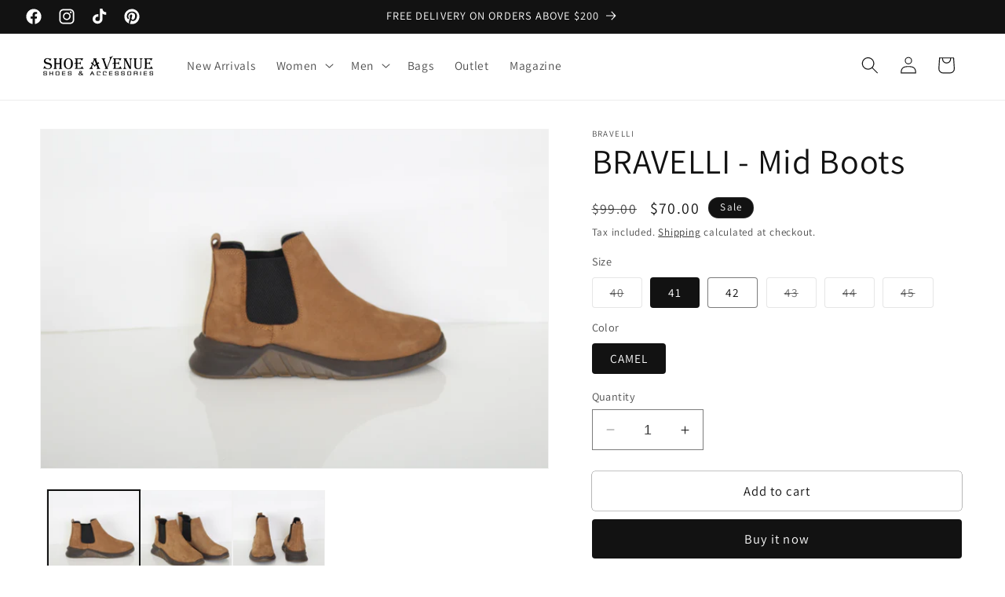

--- FILE ---
content_type: text/html; charset=utf-8
request_url: https://shoe-avenue.com/products/bravelli-mid-boots-bravelli-66187-nabuk
body_size: 30833
content:
<!doctype html>
<html class="no-js" lang="en">
  <head>
    <meta charset="utf-8">
    <meta http-equiv="X-UA-Compatible" content="IE=edge">
    <meta name="viewport" content="width=device-width,initial-scale=1">
    <meta name="theme-color" content="">
    <link rel="canonical" href="https://shoe-avenue.com/products/bravelli-mid-boots-bravelli-66187-nabuk"><link rel="icon" type="image/png" href="//shoe-avenue.com/cdn/shop/files/shoe_av_favicon-06.png?crop=center&height=32&v=1613542032&width=32"><link rel="preconnect" href="https://fonts.shopifycdn.com" crossorigin><title>
      BRAVELLI - Mid Boots
 &ndash; Shoe Avenue</title>

    
      <meta name="description" content="BRAVELLI Mid Boots: Crafted with premium nubuck for superior durability and comfort. Elevate your style and get long-lasting support and protection for daily wear. A must-have for the modern man&#39;s wardrobe. BRAVELLI(30.335)66187-NABUK">
    

    

<meta property="og:site_name" content="Shoe Avenue">
<meta property="og:url" content="https://shoe-avenue.com/products/bravelli-mid-boots-bravelli-66187-nabuk">
<meta property="og:title" content="BRAVELLI - Mid Boots">
<meta property="og:type" content="product">
<meta property="og:description" content="BRAVELLI Mid Boots: Crafted with premium nubuck for superior durability and comfort. Elevate your style and get long-lasting support and protection for daily wear. A must-have for the modern man&#39;s wardrobe. BRAVELLI(30.335)66187-NABUK"><meta property="og:image" content="http://shoe-avenue.com/cdn/shop/products/BRAVELLI_30.335_66187-NABUK-CAMEL2.jpg?v=1667550545">
  <meta property="og:image:secure_url" content="https://shoe-avenue.com/cdn/shop/products/BRAVELLI_30.335_66187-NABUK-CAMEL2.jpg?v=1667550545">
  <meta property="og:image:width" content="5184">
  <meta property="og:image:height" content="3456"><meta property="og:price:amount" content="70.00">
  <meta property="og:price:currency" content="USD"><meta name="twitter:card" content="summary_large_image">
<meta name="twitter:title" content="BRAVELLI - Mid Boots">
<meta name="twitter:description" content="BRAVELLI Mid Boots: Crafted with premium nubuck for superior durability and comfort. Elevate your style and get long-lasting support and protection for daily wear. A must-have for the modern man&#39;s wardrobe. BRAVELLI(30.335)66187-NABUK">


    <script src="//shoe-avenue.com/cdn/shop/t/21/assets/constants.js?v=58251544750838685771706536441" defer="defer"></script>
    <script src="//shoe-avenue.com/cdn/shop/t/21/assets/pubsub.js?v=158357773527763999511706536441" defer="defer"></script>
    <script src="//shoe-avenue.com/cdn/shop/t/21/assets/global.js?v=40820548392383841591706536441" defer="defer"></script><script>window.performance && window.performance.mark && window.performance.mark('shopify.content_for_header.start');</script><meta name="facebook-domain-verification" content="imivtz68ie8ezui4qtlnqwy6c61832">
<meta id="shopify-digital-wallet" name="shopify-digital-wallet" content="/7526023268/digital_wallets/dialog">
<link rel="alternate" type="application/json+oembed" href="https://shoe-avenue.com/products/bravelli-mid-boots-bravelli-66187-nabuk.oembed">
<script async="async" src="/checkouts/internal/preloads.js?locale=en-US"></script>
<script id="shopify-features" type="application/json">{"accessToken":"1c78ca54fffa0a5f98b3cd5ffc3e8b92","betas":["rich-media-storefront-analytics"],"domain":"shoe-avenue.com","predictiveSearch":true,"shopId":7526023268,"locale":"en"}</script>
<script>var Shopify = Shopify || {};
Shopify.shop = "shoeavenuelb.myshopify.com";
Shopify.locale = "en";
Shopify.currency = {"active":"USD","rate":"1.0"};
Shopify.country = "US";
Shopify.theme = {"name":"Dawn 12.0_29Jan24","id":133737054400,"schema_name":"Dawn","schema_version":"12.0.0","theme_store_id":887,"role":"main"};
Shopify.theme.handle = "null";
Shopify.theme.style = {"id":null,"handle":null};
Shopify.cdnHost = "shoe-avenue.com/cdn";
Shopify.routes = Shopify.routes || {};
Shopify.routes.root = "/";</script>
<script type="module">!function(o){(o.Shopify=o.Shopify||{}).modules=!0}(window);</script>
<script>!function(o){function n(){var o=[];function n(){o.push(Array.prototype.slice.apply(arguments))}return n.q=o,n}var t=o.Shopify=o.Shopify||{};t.loadFeatures=n(),t.autoloadFeatures=n()}(window);</script>
<script id="shop-js-analytics" type="application/json">{"pageType":"product"}</script>
<script defer="defer" async type="module" src="//shoe-avenue.com/cdn/shopifycloud/shop-js/modules/v2/client.init-shop-cart-sync_BT-GjEfc.en.esm.js"></script>
<script defer="defer" async type="module" src="//shoe-avenue.com/cdn/shopifycloud/shop-js/modules/v2/chunk.common_D58fp_Oc.esm.js"></script>
<script defer="defer" async type="module" src="//shoe-avenue.com/cdn/shopifycloud/shop-js/modules/v2/chunk.modal_xMitdFEc.esm.js"></script>
<script type="module">
  await import("//shoe-avenue.com/cdn/shopifycloud/shop-js/modules/v2/client.init-shop-cart-sync_BT-GjEfc.en.esm.js");
await import("//shoe-avenue.com/cdn/shopifycloud/shop-js/modules/v2/chunk.common_D58fp_Oc.esm.js");
await import("//shoe-avenue.com/cdn/shopifycloud/shop-js/modules/v2/chunk.modal_xMitdFEc.esm.js");

  window.Shopify.SignInWithShop?.initShopCartSync?.({"fedCMEnabled":true,"windoidEnabled":true});

</script>
<script>(function() {
  var isLoaded = false;
  function asyncLoad() {
    if (isLoaded) return;
    isLoaded = true;
    var urls = ["https:\/\/cdn.hextom.com\/js\/freeshippingbar.js?shop=shoeavenuelb.myshopify.com"];
    for (var i = 0; i < urls.length; i++) {
      var s = document.createElement('script');
      s.type = 'text/javascript';
      s.async = true;
      s.src = urls[i];
      var x = document.getElementsByTagName('script')[0];
      x.parentNode.insertBefore(s, x);
    }
  };
  if(window.attachEvent) {
    window.attachEvent('onload', asyncLoad);
  } else {
    window.addEventListener('load', asyncLoad, false);
  }
})();</script>
<script id="__st">var __st={"a":7526023268,"offset":7200,"reqid":"c7984ebe-e06c-4ac9-a72f-dec3a4c68e60-1769314522","pageurl":"shoe-avenue.com\/products\/bravelli-mid-boots-bravelli-66187-nabuk","u":"e28b76683ac0","p":"product","rtyp":"product","rid":7396096475328};</script>
<script>window.ShopifyPaypalV4VisibilityTracking = true;</script>
<script id="captcha-bootstrap">!function(){'use strict';const t='contact',e='account',n='new_comment',o=[[t,t],['blogs',n],['comments',n],[t,'customer']],c=[[e,'customer_login'],[e,'guest_login'],[e,'recover_customer_password'],[e,'create_customer']],r=t=>t.map((([t,e])=>`form[action*='/${t}']:not([data-nocaptcha='true']) input[name='form_type'][value='${e}']`)).join(','),a=t=>()=>t?[...document.querySelectorAll(t)].map((t=>t.form)):[];function s(){const t=[...o],e=r(t);return a(e)}const i='password',u='form_key',d=['recaptcha-v3-token','g-recaptcha-response','h-captcha-response',i],f=()=>{try{return window.sessionStorage}catch{return}},m='__shopify_v',_=t=>t.elements[u];function p(t,e,n=!1){try{const o=window.sessionStorage,c=JSON.parse(o.getItem(e)),{data:r}=function(t){const{data:e,action:n}=t;return t[m]||n?{data:e,action:n}:{data:t,action:n}}(c);for(const[e,n]of Object.entries(r))t.elements[e]&&(t.elements[e].value=n);n&&o.removeItem(e)}catch(o){console.error('form repopulation failed',{error:o})}}const l='form_type',E='cptcha';function T(t){t.dataset[E]=!0}const w=window,h=w.document,L='Shopify',v='ce_forms',y='captcha';let A=!1;((t,e)=>{const n=(g='f06e6c50-85a8-45c8-87d0-21a2b65856fe',I='https://cdn.shopify.com/shopifycloud/storefront-forms-hcaptcha/ce_storefront_forms_captcha_hcaptcha.v1.5.2.iife.js',D={infoText:'Protected by hCaptcha',privacyText:'Privacy',termsText:'Terms'},(t,e,n)=>{const o=w[L][v],c=o.bindForm;if(c)return c(t,g,e,D).then(n);var r;o.q.push([[t,g,e,D],n]),r=I,A||(h.body.append(Object.assign(h.createElement('script'),{id:'captcha-provider',async:!0,src:r})),A=!0)});var g,I,D;w[L]=w[L]||{},w[L][v]=w[L][v]||{},w[L][v].q=[],w[L][y]=w[L][y]||{},w[L][y].protect=function(t,e){n(t,void 0,e),T(t)},Object.freeze(w[L][y]),function(t,e,n,w,h,L){const[v,y,A,g]=function(t,e,n){const i=e?o:[],u=t?c:[],d=[...i,...u],f=r(d),m=r(i),_=r(d.filter((([t,e])=>n.includes(e))));return[a(f),a(m),a(_),s()]}(w,h,L),I=t=>{const e=t.target;return e instanceof HTMLFormElement?e:e&&e.form},D=t=>v().includes(t);t.addEventListener('submit',(t=>{const e=I(t);if(!e)return;const n=D(e)&&!e.dataset.hcaptchaBound&&!e.dataset.recaptchaBound,o=_(e),c=g().includes(e)&&(!o||!o.value);(n||c)&&t.preventDefault(),c&&!n&&(function(t){try{if(!f())return;!function(t){const e=f();if(!e)return;const n=_(t);if(!n)return;const o=n.value;o&&e.removeItem(o)}(t);const e=Array.from(Array(32),(()=>Math.random().toString(36)[2])).join('');!function(t,e){_(t)||t.append(Object.assign(document.createElement('input'),{type:'hidden',name:u})),t.elements[u].value=e}(t,e),function(t,e){const n=f();if(!n)return;const o=[...t.querySelectorAll(`input[type='${i}']`)].map((({name:t})=>t)),c=[...d,...o],r={};for(const[a,s]of new FormData(t).entries())c.includes(a)||(r[a]=s);n.setItem(e,JSON.stringify({[m]:1,action:t.action,data:r}))}(t,e)}catch(e){console.error('failed to persist form',e)}}(e),e.submit())}));const S=(t,e)=>{t&&!t.dataset[E]&&(n(t,e.some((e=>e===t))),T(t))};for(const o of['focusin','change'])t.addEventListener(o,(t=>{const e=I(t);D(e)&&S(e,y())}));const B=e.get('form_key'),M=e.get(l),P=B&&M;t.addEventListener('DOMContentLoaded',(()=>{const t=y();if(P)for(const e of t)e.elements[l].value===M&&p(e,B);[...new Set([...A(),...v().filter((t=>'true'===t.dataset.shopifyCaptcha))])].forEach((e=>S(e,t)))}))}(h,new URLSearchParams(w.location.search),n,t,e,['guest_login'])})(!0,!0)}();</script>
<script integrity="sha256-4kQ18oKyAcykRKYeNunJcIwy7WH5gtpwJnB7kiuLZ1E=" data-source-attribution="shopify.loadfeatures" defer="defer" src="//shoe-avenue.com/cdn/shopifycloud/storefront/assets/storefront/load_feature-a0a9edcb.js" crossorigin="anonymous"></script>
<script data-source-attribution="shopify.dynamic_checkout.dynamic.init">var Shopify=Shopify||{};Shopify.PaymentButton=Shopify.PaymentButton||{isStorefrontPortableWallets:!0,init:function(){window.Shopify.PaymentButton.init=function(){};var t=document.createElement("script");t.src="https://shoe-avenue.com/cdn/shopifycloud/portable-wallets/latest/portable-wallets.en.js",t.type="module",document.head.appendChild(t)}};
</script>
<script data-source-attribution="shopify.dynamic_checkout.buyer_consent">
  function portableWalletsHideBuyerConsent(e){var t=document.getElementById("shopify-buyer-consent"),n=document.getElementById("shopify-subscription-policy-button");t&&n&&(t.classList.add("hidden"),t.setAttribute("aria-hidden","true"),n.removeEventListener("click",e))}function portableWalletsShowBuyerConsent(e){var t=document.getElementById("shopify-buyer-consent"),n=document.getElementById("shopify-subscription-policy-button");t&&n&&(t.classList.remove("hidden"),t.removeAttribute("aria-hidden"),n.addEventListener("click",e))}window.Shopify?.PaymentButton&&(window.Shopify.PaymentButton.hideBuyerConsent=portableWalletsHideBuyerConsent,window.Shopify.PaymentButton.showBuyerConsent=portableWalletsShowBuyerConsent);
</script>
<script>
  function portableWalletsCleanup(e){e&&e.src&&console.error("Failed to load portable wallets script "+e.src);var t=document.querySelectorAll("shopify-accelerated-checkout .shopify-payment-button__skeleton, shopify-accelerated-checkout-cart .wallet-cart-button__skeleton"),e=document.getElementById("shopify-buyer-consent");for(let e=0;e<t.length;e++)t[e].remove();e&&e.remove()}function portableWalletsNotLoadedAsModule(e){e instanceof ErrorEvent&&"string"==typeof e.message&&e.message.includes("import.meta")&&"string"==typeof e.filename&&e.filename.includes("portable-wallets")&&(window.removeEventListener("error",portableWalletsNotLoadedAsModule),window.Shopify.PaymentButton.failedToLoad=e,"loading"===document.readyState?document.addEventListener("DOMContentLoaded",window.Shopify.PaymentButton.init):window.Shopify.PaymentButton.init())}window.addEventListener("error",portableWalletsNotLoadedAsModule);
</script>

<script type="module" src="https://shoe-avenue.com/cdn/shopifycloud/portable-wallets/latest/portable-wallets.en.js" onError="portableWalletsCleanup(this)" crossorigin="anonymous"></script>
<script nomodule>
  document.addEventListener("DOMContentLoaded", portableWalletsCleanup);
</script>

<link id="shopify-accelerated-checkout-styles" rel="stylesheet" media="screen" href="https://shoe-avenue.com/cdn/shopifycloud/portable-wallets/latest/accelerated-checkout-backwards-compat.css" crossorigin="anonymous">
<style id="shopify-accelerated-checkout-cart">
        #shopify-buyer-consent {
  margin-top: 1em;
  display: inline-block;
  width: 100%;
}

#shopify-buyer-consent.hidden {
  display: none;
}

#shopify-subscription-policy-button {
  background: none;
  border: none;
  padding: 0;
  text-decoration: underline;
  font-size: inherit;
  cursor: pointer;
}

#shopify-subscription-policy-button::before {
  box-shadow: none;
}

      </style>
<script id="sections-script" data-sections="header" defer="defer" src="//shoe-avenue.com/cdn/shop/t/21/compiled_assets/scripts.js?v=1901"></script>
<script>window.performance && window.performance.mark && window.performance.mark('shopify.content_for_header.end');</script>


    <style data-shopify>
      @font-face {
  font-family: Assistant;
  font-weight: 400;
  font-style: normal;
  font-display: swap;
  src: url("//shoe-avenue.com/cdn/fonts/assistant/assistant_n4.9120912a469cad1cc292572851508ca49d12e768.woff2") format("woff2"),
       url("//shoe-avenue.com/cdn/fonts/assistant/assistant_n4.6e9875ce64e0fefcd3f4446b7ec9036b3ddd2985.woff") format("woff");
}

      @font-face {
  font-family: Assistant;
  font-weight: 700;
  font-style: normal;
  font-display: swap;
  src: url("//shoe-avenue.com/cdn/fonts/assistant/assistant_n7.bf44452348ec8b8efa3aa3068825305886b1c83c.woff2") format("woff2"),
       url("//shoe-avenue.com/cdn/fonts/assistant/assistant_n7.0c887fee83f6b3bda822f1150b912c72da0f7b64.woff") format("woff");
}

      
      
      @font-face {
  font-family: Assistant;
  font-weight: 400;
  font-style: normal;
  font-display: swap;
  src: url("//shoe-avenue.com/cdn/fonts/assistant/assistant_n4.9120912a469cad1cc292572851508ca49d12e768.woff2") format("woff2"),
       url("//shoe-avenue.com/cdn/fonts/assistant/assistant_n4.6e9875ce64e0fefcd3f4446b7ec9036b3ddd2985.woff") format("woff");
}


      
        :root,
        .color-background-1 {
          --color-background: 255,255,255;
        
          --gradient-background: #ffffff;
        

        

        --color-foreground: 18,18,18;
        --color-background-contrast: 191,191,191;
        --color-shadow: 18,18,18;
        --color-button: 18,18,18;
        --color-button-text: 255,255,255;
        --color-secondary-button: 255,255,255;
        --color-secondary-button-text: 18,18,18;
        --color-link: 18,18,18;
        --color-badge-foreground: 18,18,18;
        --color-badge-background: 255,255,255;
        --color-badge-border: 18,18,18;
        --payment-terms-background-color: rgb(255 255 255);
      }
      
        
        .color-background-2 {
          --color-background: 243,243,243;
        
          --gradient-background: #f3f3f3;
        

        

        --color-foreground: 18,18,18;
        --color-background-contrast: 179,179,179;
        --color-shadow: 18,18,18;
        --color-button: 18,18,18;
        --color-button-text: 243,243,243;
        --color-secondary-button: 243,243,243;
        --color-secondary-button-text: 18,18,18;
        --color-link: 18,18,18;
        --color-badge-foreground: 18,18,18;
        --color-badge-background: 243,243,243;
        --color-badge-border: 18,18,18;
        --payment-terms-background-color: rgb(243 243 243);
      }
      
        
        .color-inverse {
          --color-background: 18,18,18;
        
          --gradient-background: #121212;
        

        

        --color-foreground: 255,255,255;
        --color-background-contrast: 146,146,146;
        --color-shadow: 18,18,18;
        --color-button: 255,255,255;
        --color-button-text: 18,18,18;
        --color-secondary-button: 18,18,18;
        --color-secondary-button-text: 255,255,255;
        --color-link: 255,255,255;
        --color-badge-foreground: 255,255,255;
        --color-badge-background: 18,18,18;
        --color-badge-border: 255,255,255;
        --payment-terms-background-color: rgb(18 18 18);
      }
      
        
        .color-accent-1 {
          --color-background: 18,18,18;
        
          --gradient-background: #121212;
        

        

        --color-foreground: 255,255,255;
        --color-background-contrast: 146,146,146;
        --color-shadow: 18,18,18;
        --color-button: 255,255,255;
        --color-button-text: 18,18,18;
        --color-secondary-button: 18,18,18;
        --color-secondary-button-text: 255,255,255;
        --color-link: 255,255,255;
        --color-badge-foreground: 255,255,255;
        --color-badge-background: 18,18,18;
        --color-badge-border: 255,255,255;
        --payment-terms-background-color: rgb(18 18 18);
      }
      
        
        .color-accent-2 {
          --color-background: 221,29,29;
        
          --gradient-background: #dd1d1d;
        

        

        --color-foreground: 255,255,255;
        --color-background-contrast: 108,14,14;
        --color-shadow: 18,18,18;
        --color-button: 255,255,255;
        --color-button-text: 221,29,29;
        --color-secondary-button: 221,29,29;
        --color-secondary-button-text: 255,255,255;
        --color-link: 255,255,255;
        --color-badge-foreground: 255,255,255;
        --color-badge-background: 221,29,29;
        --color-badge-border: 255,255,255;
        --payment-terms-background-color: rgb(221 29 29);
      }
      
        
        .color-scheme-cf8af4b0-bccf-4740-b047-b83b896137dc {
          --color-background: 255,255,255;
        
          --gradient-background: #ffffff;
        

        

        --color-foreground: 18,18,18;
        --color-background-contrast: 191,191,191;
        --color-shadow: 18,18,18;
        --color-button: 18,18,18;
        --color-button-text: 255,255,255;
        --color-secondary-button: 255,255,255;
        --color-secondary-button-text: 18,18,18;
        --color-link: 18,18,18;
        --color-badge-foreground: 18,18,18;
        --color-badge-background: 255,255,255;
        --color-badge-border: 18,18,18;
        --payment-terms-background-color: rgb(255 255 255);
      }
      

      body, .color-background-1, .color-background-2, .color-inverse, .color-accent-1, .color-accent-2, .color-scheme-cf8af4b0-bccf-4740-b047-b83b896137dc {
        color: rgba(var(--color-foreground), 0.75);
        background-color: rgb(var(--color-background));
      }

      :root {
        --font-body-family: Assistant, sans-serif;
        --font-body-style: normal;
        --font-body-weight: 400;
        --font-body-weight-bold: 700;

        --font-heading-family: Assistant, sans-serif;
        --font-heading-style: normal;
        --font-heading-weight: 400;

        --font-body-scale: 1.1;
        --font-heading-scale: 1.0;

        --media-padding: px;
        --media-border-opacity: 0.05;
        --media-border-width: 1px;
        --media-radius: 0px;
        --media-shadow-opacity: 0.0;
        --media-shadow-horizontal-offset: 0px;
        --media-shadow-vertical-offset: 4px;
        --media-shadow-blur-radius: 5px;
        --media-shadow-visible: 0;

        --page-width: 120rem;
        --page-width-margin: 0rem;

        --product-card-image-padding: 0.0rem;
        --product-card-corner-radius: 0.0rem;
        --product-card-text-alignment: left;
        --product-card-border-width: 0.0rem;
        --product-card-border-opacity: 0.1;
        --product-card-shadow-opacity: 0.0;
        --product-card-shadow-visible: 0;
        --product-card-shadow-horizontal-offset: 0.0rem;
        --product-card-shadow-vertical-offset: 0.4rem;
        --product-card-shadow-blur-radius: 0.5rem;

        --collection-card-image-padding: 0.0rem;
        --collection-card-corner-radius: 0.0rem;
        --collection-card-text-alignment: left;
        --collection-card-border-width: 0.0rem;
        --collection-card-border-opacity: 0.1;
        --collection-card-shadow-opacity: 0.0;
        --collection-card-shadow-visible: 0;
        --collection-card-shadow-horizontal-offset: 0.0rem;
        --collection-card-shadow-vertical-offset: 0.4rem;
        --collection-card-shadow-blur-radius: 0.5rem;

        --blog-card-image-padding: 0.0rem;
        --blog-card-corner-radius: 0.0rem;
        --blog-card-text-alignment: left;
        --blog-card-border-width: 0.0rem;
        --blog-card-border-opacity: 0.1;
        --blog-card-shadow-opacity: 0.0;
        --blog-card-shadow-visible: 0;
        --blog-card-shadow-horizontal-offset: 0.0rem;
        --blog-card-shadow-vertical-offset: 0.4rem;
        --blog-card-shadow-blur-radius: 0.5rem;

        --badge-corner-radius: 4.0rem;

        --popup-border-width: 1px;
        --popup-border-opacity: 0.1;
        --popup-corner-radius: 0px;
        --popup-shadow-opacity: 0.0;
        --popup-shadow-horizontal-offset: 0px;
        --popup-shadow-vertical-offset: 4px;
        --popup-shadow-blur-radius: 5px;

        --drawer-border-width: 1px;
        --drawer-border-opacity: 0.1;
        --drawer-shadow-opacity: 0.0;
        --drawer-shadow-horizontal-offset: 0px;
        --drawer-shadow-vertical-offset: 4px;
        --drawer-shadow-blur-radius: 5px;

        --spacing-sections-desktop: 0px;
        --spacing-sections-mobile: 0px;

        --grid-desktop-vertical-spacing: 8px;
        --grid-desktop-horizontal-spacing: 8px;
        --grid-mobile-vertical-spacing: 4px;
        --grid-mobile-horizontal-spacing: 4px;

        --text-boxes-border-opacity: 0.1;
        --text-boxes-border-width: 0px;
        --text-boxes-radius: 0px;
        --text-boxes-shadow-opacity: 0.0;
        --text-boxes-shadow-visible: 0;
        --text-boxes-shadow-horizontal-offset: 0px;
        --text-boxes-shadow-vertical-offset: 4px;
        --text-boxes-shadow-blur-radius: 5px;

        --buttons-radius: 4px;
        --buttons-radius-outset: 4px;
        --buttons-border-width: 0px;
        --buttons-border-opacity: 1.0;
        --buttons-shadow-opacity: 0.0;
        --buttons-shadow-visible: 0;
        --buttons-shadow-horizontal-offset: 0px;
        --buttons-shadow-vertical-offset: 4px;
        --buttons-shadow-blur-radius: 5px;
        --buttons-border-offset: 0.3px;

        --inputs-radius: 0px;
        --inputs-border-width: 1px;
        --inputs-border-opacity: 0.55;
        --inputs-shadow-opacity: 0.0;
        --inputs-shadow-horizontal-offset: 0px;
        --inputs-margin-offset: 0px;
        --inputs-shadow-vertical-offset: 4px;
        --inputs-shadow-blur-radius: 5px;
        --inputs-radius-outset: 0px;

        --variant-pills-radius: 4px;
        --variant-pills-border-width: 1px;
        --variant-pills-border-opacity: 0.55;
        --variant-pills-shadow-opacity: 0.0;
        --variant-pills-shadow-horizontal-offset: 0px;
        --variant-pills-shadow-vertical-offset: 4px;
        --variant-pills-shadow-blur-radius: 5px;
      }

      *,
      *::before,
      *::after {
        box-sizing: inherit;
      }

      html {
        box-sizing: border-box;
        font-size: calc(var(--font-body-scale) * 62.5%);
        height: 100%;
      }

      body {
        display: grid;
        grid-template-rows: auto auto 1fr auto;
        grid-template-columns: 100%;
        min-height: 100%;
        margin: 0;
        font-size: 1.5rem;
        letter-spacing: 0.06rem;
        line-height: calc(1 + 0.8 / var(--font-body-scale));
        font-family: var(--font-body-family);
        font-style: var(--font-body-style);
        font-weight: var(--font-body-weight);
      }

      @media screen and (min-width: 750px) {
        body {
          font-size: 1.6rem;
        }
      }
    </style>

    <link href="//shoe-avenue.com/cdn/shop/t/21/assets/base.css?v=22615539281115885671706536440" rel="stylesheet" type="text/css" media="all" />
<link rel="preload" as="font" href="//shoe-avenue.com/cdn/fonts/assistant/assistant_n4.9120912a469cad1cc292572851508ca49d12e768.woff2" type="font/woff2" crossorigin><link rel="preload" as="font" href="//shoe-avenue.com/cdn/fonts/assistant/assistant_n4.9120912a469cad1cc292572851508ca49d12e768.woff2" type="font/woff2" crossorigin><link href="//shoe-avenue.com/cdn/shop/t/21/assets/component-localization-form.css?v=143319823105703127341706536440" rel="stylesheet" type="text/css" media="all" />
      <script src="//shoe-avenue.com/cdn/shop/t/21/assets/localization-form.js?v=161644695336821385561706536441" defer="defer"></script><link
        rel="stylesheet"
        href="//shoe-avenue.com/cdn/shop/t/21/assets/component-predictive-search.css?v=118923337488134913561706536440"
        media="print"
        onload="this.media='all'"
      ><script>
      document.documentElement.className = document.documentElement.className.replace('no-js', 'js');
      if (Shopify.designMode) {
        document.documentElement.classList.add('shopify-design-mode');
      }
    </script>
  <link href="https://monorail-edge.shopifysvc.com" rel="dns-prefetch">
<script>(function(){if ("sendBeacon" in navigator && "performance" in window) {try {var session_token_from_headers = performance.getEntriesByType('navigation')[0].serverTiming.find(x => x.name == '_s').description;} catch {var session_token_from_headers = undefined;}var session_cookie_matches = document.cookie.match(/_shopify_s=([^;]*)/);var session_token_from_cookie = session_cookie_matches && session_cookie_matches.length === 2 ? session_cookie_matches[1] : "";var session_token = session_token_from_headers || session_token_from_cookie || "";function handle_abandonment_event(e) {var entries = performance.getEntries().filter(function(entry) {return /monorail-edge.shopifysvc.com/.test(entry.name);});if (!window.abandonment_tracked && entries.length === 0) {window.abandonment_tracked = true;var currentMs = Date.now();var navigation_start = performance.timing.navigationStart;var payload = {shop_id: 7526023268,url: window.location.href,navigation_start,duration: currentMs - navigation_start,session_token,page_type: "product"};window.navigator.sendBeacon("https://monorail-edge.shopifysvc.com/v1/produce", JSON.stringify({schema_id: "online_store_buyer_site_abandonment/1.1",payload: payload,metadata: {event_created_at_ms: currentMs,event_sent_at_ms: currentMs}}));}}window.addEventListener('pagehide', handle_abandonment_event);}}());</script>
<script id="web-pixels-manager-setup">(function e(e,d,r,n,o){if(void 0===o&&(o={}),!Boolean(null===(a=null===(i=window.Shopify)||void 0===i?void 0:i.analytics)||void 0===a?void 0:a.replayQueue)){var i,a;window.Shopify=window.Shopify||{};var t=window.Shopify;t.analytics=t.analytics||{};var s=t.analytics;s.replayQueue=[],s.publish=function(e,d,r){return s.replayQueue.push([e,d,r]),!0};try{self.performance.mark("wpm:start")}catch(e){}var l=function(){var e={modern:/Edge?\/(1{2}[4-9]|1[2-9]\d|[2-9]\d{2}|\d{4,})\.\d+(\.\d+|)|Firefox\/(1{2}[4-9]|1[2-9]\d|[2-9]\d{2}|\d{4,})\.\d+(\.\d+|)|Chrom(ium|e)\/(9{2}|\d{3,})\.\d+(\.\d+|)|(Maci|X1{2}).+ Version\/(15\.\d+|(1[6-9]|[2-9]\d|\d{3,})\.\d+)([,.]\d+|)( \(\w+\)|)( Mobile\/\w+|) Safari\/|Chrome.+OPR\/(9{2}|\d{3,})\.\d+\.\d+|(CPU[ +]OS|iPhone[ +]OS|CPU[ +]iPhone|CPU IPhone OS|CPU iPad OS)[ +]+(15[._]\d+|(1[6-9]|[2-9]\d|\d{3,})[._]\d+)([._]\d+|)|Android:?[ /-](13[3-9]|1[4-9]\d|[2-9]\d{2}|\d{4,})(\.\d+|)(\.\d+|)|Android.+Firefox\/(13[5-9]|1[4-9]\d|[2-9]\d{2}|\d{4,})\.\d+(\.\d+|)|Android.+Chrom(ium|e)\/(13[3-9]|1[4-9]\d|[2-9]\d{2}|\d{4,})\.\d+(\.\d+|)|SamsungBrowser\/([2-9]\d|\d{3,})\.\d+/,legacy:/Edge?\/(1[6-9]|[2-9]\d|\d{3,})\.\d+(\.\d+|)|Firefox\/(5[4-9]|[6-9]\d|\d{3,})\.\d+(\.\d+|)|Chrom(ium|e)\/(5[1-9]|[6-9]\d|\d{3,})\.\d+(\.\d+|)([\d.]+$|.*Safari\/(?![\d.]+ Edge\/[\d.]+$))|(Maci|X1{2}).+ Version\/(10\.\d+|(1[1-9]|[2-9]\d|\d{3,})\.\d+)([,.]\d+|)( \(\w+\)|)( Mobile\/\w+|) Safari\/|Chrome.+OPR\/(3[89]|[4-9]\d|\d{3,})\.\d+\.\d+|(CPU[ +]OS|iPhone[ +]OS|CPU[ +]iPhone|CPU IPhone OS|CPU iPad OS)[ +]+(10[._]\d+|(1[1-9]|[2-9]\d|\d{3,})[._]\d+)([._]\d+|)|Android:?[ /-](13[3-9]|1[4-9]\d|[2-9]\d{2}|\d{4,})(\.\d+|)(\.\d+|)|Mobile Safari.+OPR\/([89]\d|\d{3,})\.\d+\.\d+|Android.+Firefox\/(13[5-9]|1[4-9]\d|[2-9]\d{2}|\d{4,})\.\d+(\.\d+|)|Android.+Chrom(ium|e)\/(13[3-9]|1[4-9]\d|[2-9]\d{2}|\d{4,})\.\d+(\.\d+|)|Android.+(UC? ?Browser|UCWEB|U3)[ /]?(15\.([5-9]|\d{2,})|(1[6-9]|[2-9]\d|\d{3,})\.\d+)\.\d+|SamsungBrowser\/(5\.\d+|([6-9]|\d{2,})\.\d+)|Android.+MQ{2}Browser\/(14(\.(9|\d{2,})|)|(1[5-9]|[2-9]\d|\d{3,})(\.\d+|))(\.\d+|)|K[Aa][Ii]OS\/(3\.\d+|([4-9]|\d{2,})\.\d+)(\.\d+|)/},d=e.modern,r=e.legacy,n=navigator.userAgent;return n.match(d)?"modern":n.match(r)?"legacy":"unknown"}(),u="modern"===l?"modern":"legacy",c=(null!=n?n:{modern:"",legacy:""})[u],f=function(e){return[e.baseUrl,"/wpm","/b",e.hashVersion,"modern"===e.buildTarget?"m":"l",".js"].join("")}({baseUrl:d,hashVersion:r,buildTarget:u}),m=function(e){var d=e.version,r=e.bundleTarget,n=e.surface,o=e.pageUrl,i=e.monorailEndpoint;return{emit:function(e){var a=e.status,t=e.errorMsg,s=(new Date).getTime(),l=JSON.stringify({metadata:{event_sent_at_ms:s},events:[{schema_id:"web_pixels_manager_load/3.1",payload:{version:d,bundle_target:r,page_url:o,status:a,surface:n,error_msg:t},metadata:{event_created_at_ms:s}}]});if(!i)return console&&console.warn&&console.warn("[Web Pixels Manager] No Monorail endpoint provided, skipping logging."),!1;try{return self.navigator.sendBeacon.bind(self.navigator)(i,l)}catch(e){}var u=new XMLHttpRequest;try{return u.open("POST",i,!0),u.setRequestHeader("Content-Type","text/plain"),u.send(l),!0}catch(e){return console&&console.warn&&console.warn("[Web Pixels Manager] Got an unhandled error while logging to Monorail."),!1}}}}({version:r,bundleTarget:l,surface:e.surface,pageUrl:self.location.href,monorailEndpoint:e.monorailEndpoint});try{o.browserTarget=l,function(e){var d=e.src,r=e.async,n=void 0===r||r,o=e.onload,i=e.onerror,a=e.sri,t=e.scriptDataAttributes,s=void 0===t?{}:t,l=document.createElement("script"),u=document.querySelector("head"),c=document.querySelector("body");if(l.async=n,l.src=d,a&&(l.integrity=a,l.crossOrigin="anonymous"),s)for(var f in s)if(Object.prototype.hasOwnProperty.call(s,f))try{l.dataset[f]=s[f]}catch(e){}if(o&&l.addEventListener("load",o),i&&l.addEventListener("error",i),u)u.appendChild(l);else{if(!c)throw new Error("Did not find a head or body element to append the script");c.appendChild(l)}}({src:f,async:!0,onload:function(){if(!function(){var e,d;return Boolean(null===(d=null===(e=window.Shopify)||void 0===e?void 0:e.analytics)||void 0===d?void 0:d.initialized)}()){var d=window.webPixelsManager.init(e)||void 0;if(d){var r=window.Shopify.analytics;r.replayQueue.forEach((function(e){var r=e[0],n=e[1],o=e[2];d.publishCustomEvent(r,n,o)})),r.replayQueue=[],r.publish=d.publishCustomEvent,r.visitor=d.visitor,r.initialized=!0}}},onerror:function(){return m.emit({status:"failed",errorMsg:"".concat(f," has failed to load")})},sri:function(e){var d=/^sha384-[A-Za-z0-9+/=]+$/;return"string"==typeof e&&d.test(e)}(c)?c:"",scriptDataAttributes:o}),m.emit({status:"loading"})}catch(e){m.emit({status:"failed",errorMsg:(null==e?void 0:e.message)||"Unknown error"})}}})({shopId: 7526023268,storefrontBaseUrl: "https://shoe-avenue.com",extensionsBaseUrl: "https://extensions.shopifycdn.com/cdn/shopifycloud/web-pixels-manager",monorailEndpoint: "https://monorail-edge.shopifysvc.com/unstable/produce_batch",surface: "storefront-renderer",enabledBetaFlags: ["2dca8a86"],webPixelsConfigList: [{"id":"478019776","configuration":"{\"config\":\"{\\\"pixel_id\\\":\\\"G-3YFY76M0T7\\\",\\\"gtag_events\\\":[{\\\"type\\\":\\\"purchase\\\",\\\"action_label\\\":\\\"G-3YFY76M0T7\\\"},{\\\"type\\\":\\\"page_view\\\",\\\"action_label\\\":\\\"G-3YFY76M0T7\\\"},{\\\"type\\\":\\\"view_item\\\",\\\"action_label\\\":\\\"G-3YFY76M0T7\\\"},{\\\"type\\\":\\\"search\\\",\\\"action_label\\\":\\\"G-3YFY76M0T7\\\"},{\\\"type\\\":\\\"add_to_cart\\\",\\\"action_label\\\":\\\"G-3YFY76M0T7\\\"},{\\\"type\\\":\\\"begin_checkout\\\",\\\"action_label\\\":\\\"G-3YFY76M0T7\\\"},{\\\"type\\\":\\\"add_payment_info\\\",\\\"action_label\\\":\\\"G-3YFY76M0T7\\\"}],\\\"enable_monitoring_mode\\\":false}\"}","eventPayloadVersion":"v1","runtimeContext":"OPEN","scriptVersion":"b2a88bafab3e21179ed38636efcd8a93","type":"APP","apiClientId":1780363,"privacyPurposes":[],"dataSharingAdjustments":{"protectedCustomerApprovalScopes":["read_customer_address","read_customer_email","read_customer_name","read_customer_personal_data","read_customer_phone"]}},{"id":"125370560","configuration":"{\"pixel_id\":\"2108367186121471\",\"pixel_type\":\"facebook_pixel\",\"metaapp_system_user_token\":\"-\"}","eventPayloadVersion":"v1","runtimeContext":"OPEN","scriptVersion":"ca16bc87fe92b6042fbaa3acc2fbdaa6","type":"APP","apiClientId":2329312,"privacyPurposes":["ANALYTICS","MARKETING","SALE_OF_DATA"],"dataSharingAdjustments":{"protectedCustomerApprovalScopes":["read_customer_address","read_customer_email","read_customer_name","read_customer_personal_data","read_customer_phone"]}},{"id":"shopify-app-pixel","configuration":"{}","eventPayloadVersion":"v1","runtimeContext":"STRICT","scriptVersion":"0450","apiClientId":"shopify-pixel","type":"APP","privacyPurposes":["ANALYTICS","MARKETING"]},{"id":"shopify-custom-pixel","eventPayloadVersion":"v1","runtimeContext":"LAX","scriptVersion":"0450","apiClientId":"shopify-pixel","type":"CUSTOM","privacyPurposes":["ANALYTICS","MARKETING"]}],isMerchantRequest: false,initData: {"shop":{"name":"Shoe Avenue","paymentSettings":{"currencyCode":"USD"},"myshopifyDomain":"shoeavenuelb.myshopify.com","countryCode":"LB","storefrontUrl":"https:\/\/shoe-avenue.com"},"customer":null,"cart":null,"checkout":null,"productVariants":[{"price":{"amount":70.0,"currencyCode":"USD"},"product":{"title":"BRAVELLI - Mid Boots","vendor":"BRAVELLI","id":"7396096475328","untranslatedTitle":"BRAVELLI - Mid Boots","url":"\/products\/bravelli-mid-boots-bravelli-66187-nabuk","type":"MEN MID BOOT"},"id":"43273388228800","image":{"src":"\/\/shoe-avenue.com\/cdn\/shop\/products\/BRAVELLI_30.335_66187-NABUK-CAMEL3.jpg?v=1667550545"},"sku":"BRAVELLI-66187-NABUK","title":"40 \/ CAMEL","untranslatedTitle":"40 \/ CAMEL"},{"price":{"amount":70.0,"currencyCode":"USD"},"product":{"title":"BRAVELLI - Mid Boots","vendor":"BRAVELLI","id":"7396096475328","untranslatedTitle":"BRAVELLI - Mid Boots","url":"\/products\/bravelli-mid-boots-bravelli-66187-nabuk","type":"MEN MID BOOT"},"id":"43273388261568","image":{"src":"\/\/shoe-avenue.com\/cdn\/shop\/products\/BRAVELLI_30.335_66187-NABUK-CAMEL3.jpg?v=1667550545"},"sku":"BRAVELLI-66187-NABUK","title":"41 \/ CAMEL","untranslatedTitle":"41 \/ CAMEL"},{"price":{"amount":70.0,"currencyCode":"USD"},"product":{"title":"BRAVELLI - Mid Boots","vendor":"BRAVELLI","id":"7396096475328","untranslatedTitle":"BRAVELLI - Mid Boots","url":"\/products\/bravelli-mid-boots-bravelli-66187-nabuk","type":"MEN MID BOOT"},"id":"43273388294336","image":{"src":"\/\/shoe-avenue.com\/cdn\/shop\/products\/BRAVELLI_30.335_66187-NABUK-CAMEL3.jpg?v=1667550545"},"sku":"BRAVELLI-66187-NABUK","title":"42 \/ CAMEL","untranslatedTitle":"42 \/ CAMEL"},{"price":{"amount":70.0,"currencyCode":"USD"},"product":{"title":"BRAVELLI - Mid Boots","vendor":"BRAVELLI","id":"7396096475328","untranslatedTitle":"BRAVELLI - Mid Boots","url":"\/products\/bravelli-mid-boots-bravelli-66187-nabuk","type":"MEN MID BOOT"},"id":"43273388327104","image":{"src":"\/\/shoe-avenue.com\/cdn\/shop\/products\/BRAVELLI_30.335_66187-NABUK-CAMEL3.jpg?v=1667550545"},"sku":"BRAVELLI-66187-NABUK","title":"43 \/ CAMEL","untranslatedTitle":"43 \/ CAMEL"},{"price":{"amount":70.0,"currencyCode":"USD"},"product":{"title":"BRAVELLI - Mid Boots","vendor":"BRAVELLI","id":"7396096475328","untranslatedTitle":"BRAVELLI - Mid Boots","url":"\/products\/bravelli-mid-boots-bravelli-66187-nabuk","type":"MEN MID BOOT"},"id":"43273388359872","image":{"src":"\/\/shoe-avenue.com\/cdn\/shop\/products\/BRAVELLI_30.335_66187-NABUK-CAMEL3.jpg?v=1667550545"},"sku":"BRAVELLI-66187-NABUK","title":"44 \/ CAMEL","untranslatedTitle":"44 \/ CAMEL"},{"price":{"amount":70.0,"currencyCode":"USD"},"product":{"title":"BRAVELLI - Mid Boots","vendor":"BRAVELLI","id":"7396096475328","untranslatedTitle":"BRAVELLI - Mid Boots","url":"\/products\/bravelli-mid-boots-bravelli-66187-nabuk","type":"MEN MID BOOT"},"id":"43273388392640","image":{"src":"\/\/shoe-avenue.com\/cdn\/shop\/products\/BRAVELLI_30.335_66187-NABUK-CAMEL3.jpg?v=1667550545"},"sku":"BRAVELLI-66187-NABUK","title":"45 \/ CAMEL","untranslatedTitle":"45 \/ CAMEL"}],"purchasingCompany":null},},"https://shoe-avenue.com/cdn","fcfee988w5aeb613cpc8e4bc33m6693e112",{"modern":"","legacy":""},{"shopId":"7526023268","storefrontBaseUrl":"https:\/\/shoe-avenue.com","extensionBaseUrl":"https:\/\/extensions.shopifycdn.com\/cdn\/shopifycloud\/web-pixels-manager","surface":"storefront-renderer","enabledBetaFlags":"[\"2dca8a86\"]","isMerchantRequest":"false","hashVersion":"fcfee988w5aeb613cpc8e4bc33m6693e112","publish":"custom","events":"[[\"page_viewed\",{}],[\"product_viewed\",{\"productVariant\":{\"price\":{\"amount\":70.0,\"currencyCode\":\"USD\"},\"product\":{\"title\":\"BRAVELLI - Mid Boots\",\"vendor\":\"BRAVELLI\",\"id\":\"7396096475328\",\"untranslatedTitle\":\"BRAVELLI - Mid Boots\",\"url\":\"\/products\/bravelli-mid-boots-bravelli-66187-nabuk\",\"type\":\"MEN MID BOOT\"},\"id\":\"43273388261568\",\"image\":{\"src\":\"\/\/shoe-avenue.com\/cdn\/shop\/products\/BRAVELLI_30.335_66187-NABUK-CAMEL3.jpg?v=1667550545\"},\"sku\":\"BRAVELLI-66187-NABUK\",\"title\":\"41 \/ CAMEL\",\"untranslatedTitle\":\"41 \/ CAMEL\"}}]]"});</script><script>
  window.ShopifyAnalytics = window.ShopifyAnalytics || {};
  window.ShopifyAnalytics.meta = window.ShopifyAnalytics.meta || {};
  window.ShopifyAnalytics.meta.currency = 'USD';
  var meta = {"product":{"id":7396096475328,"gid":"gid:\/\/shopify\/Product\/7396096475328","vendor":"BRAVELLI","type":"MEN MID BOOT","handle":"bravelli-mid-boots-bravelli-66187-nabuk","variants":[{"id":43273388228800,"price":7000,"name":"BRAVELLI - Mid Boots - 40 \/ CAMEL","public_title":"40 \/ CAMEL","sku":"BRAVELLI-66187-NABUK"},{"id":43273388261568,"price":7000,"name":"BRAVELLI - Mid Boots - 41 \/ CAMEL","public_title":"41 \/ CAMEL","sku":"BRAVELLI-66187-NABUK"},{"id":43273388294336,"price":7000,"name":"BRAVELLI - Mid Boots - 42 \/ CAMEL","public_title":"42 \/ CAMEL","sku":"BRAVELLI-66187-NABUK"},{"id":43273388327104,"price":7000,"name":"BRAVELLI - Mid Boots - 43 \/ CAMEL","public_title":"43 \/ CAMEL","sku":"BRAVELLI-66187-NABUK"},{"id":43273388359872,"price":7000,"name":"BRAVELLI - Mid Boots - 44 \/ CAMEL","public_title":"44 \/ CAMEL","sku":"BRAVELLI-66187-NABUK"},{"id":43273388392640,"price":7000,"name":"BRAVELLI - Mid Boots - 45 \/ CAMEL","public_title":"45 \/ CAMEL","sku":"BRAVELLI-66187-NABUK"}],"remote":false},"page":{"pageType":"product","resourceType":"product","resourceId":7396096475328,"requestId":"c7984ebe-e06c-4ac9-a72f-dec3a4c68e60-1769314522"}};
  for (var attr in meta) {
    window.ShopifyAnalytics.meta[attr] = meta[attr];
  }
</script>
<script class="analytics">
  (function () {
    var customDocumentWrite = function(content) {
      var jquery = null;

      if (window.jQuery) {
        jquery = window.jQuery;
      } else if (window.Checkout && window.Checkout.$) {
        jquery = window.Checkout.$;
      }

      if (jquery) {
        jquery('body').append(content);
      }
    };

    var hasLoggedConversion = function(token) {
      if (token) {
        return document.cookie.indexOf('loggedConversion=' + token) !== -1;
      }
      return false;
    }

    var setCookieIfConversion = function(token) {
      if (token) {
        var twoMonthsFromNow = new Date(Date.now());
        twoMonthsFromNow.setMonth(twoMonthsFromNow.getMonth() + 2);

        document.cookie = 'loggedConversion=' + token + '; expires=' + twoMonthsFromNow;
      }
    }

    var trekkie = window.ShopifyAnalytics.lib = window.trekkie = window.trekkie || [];
    if (trekkie.integrations) {
      return;
    }
    trekkie.methods = [
      'identify',
      'page',
      'ready',
      'track',
      'trackForm',
      'trackLink'
    ];
    trekkie.factory = function(method) {
      return function() {
        var args = Array.prototype.slice.call(arguments);
        args.unshift(method);
        trekkie.push(args);
        return trekkie;
      };
    };
    for (var i = 0; i < trekkie.methods.length; i++) {
      var key = trekkie.methods[i];
      trekkie[key] = trekkie.factory(key);
    }
    trekkie.load = function(config) {
      trekkie.config = config || {};
      trekkie.config.initialDocumentCookie = document.cookie;
      var first = document.getElementsByTagName('script')[0];
      var script = document.createElement('script');
      script.type = 'text/javascript';
      script.onerror = function(e) {
        var scriptFallback = document.createElement('script');
        scriptFallback.type = 'text/javascript';
        scriptFallback.onerror = function(error) {
                var Monorail = {
      produce: function produce(monorailDomain, schemaId, payload) {
        var currentMs = new Date().getTime();
        var event = {
          schema_id: schemaId,
          payload: payload,
          metadata: {
            event_created_at_ms: currentMs,
            event_sent_at_ms: currentMs
          }
        };
        return Monorail.sendRequest("https://" + monorailDomain + "/v1/produce", JSON.stringify(event));
      },
      sendRequest: function sendRequest(endpointUrl, payload) {
        // Try the sendBeacon API
        if (window && window.navigator && typeof window.navigator.sendBeacon === 'function' && typeof window.Blob === 'function' && !Monorail.isIos12()) {
          var blobData = new window.Blob([payload], {
            type: 'text/plain'
          });

          if (window.navigator.sendBeacon(endpointUrl, blobData)) {
            return true;
          } // sendBeacon was not successful

        } // XHR beacon

        var xhr = new XMLHttpRequest();

        try {
          xhr.open('POST', endpointUrl);
          xhr.setRequestHeader('Content-Type', 'text/plain');
          xhr.send(payload);
        } catch (e) {
          console.log(e);
        }

        return false;
      },
      isIos12: function isIos12() {
        return window.navigator.userAgent.lastIndexOf('iPhone; CPU iPhone OS 12_') !== -1 || window.navigator.userAgent.lastIndexOf('iPad; CPU OS 12_') !== -1;
      }
    };
    Monorail.produce('monorail-edge.shopifysvc.com',
      'trekkie_storefront_load_errors/1.1',
      {shop_id: 7526023268,
      theme_id: 133737054400,
      app_name: "storefront",
      context_url: window.location.href,
      source_url: "//shoe-avenue.com/cdn/s/trekkie.storefront.8d95595f799fbf7e1d32231b9a28fd43b70c67d3.min.js"});

        };
        scriptFallback.async = true;
        scriptFallback.src = '//shoe-avenue.com/cdn/s/trekkie.storefront.8d95595f799fbf7e1d32231b9a28fd43b70c67d3.min.js';
        first.parentNode.insertBefore(scriptFallback, first);
      };
      script.async = true;
      script.src = '//shoe-avenue.com/cdn/s/trekkie.storefront.8d95595f799fbf7e1d32231b9a28fd43b70c67d3.min.js';
      first.parentNode.insertBefore(script, first);
    };
    trekkie.load(
      {"Trekkie":{"appName":"storefront","development":false,"defaultAttributes":{"shopId":7526023268,"isMerchantRequest":null,"themeId":133737054400,"themeCityHash":"3975728438566789245","contentLanguage":"en","currency":"USD","eventMetadataId":"fe0298d6-3b46-46f4-8ffe-7a4bb78bb1c0"},"isServerSideCookieWritingEnabled":true,"monorailRegion":"shop_domain","enabledBetaFlags":["65f19447"]},"Session Attribution":{},"S2S":{"facebookCapiEnabled":true,"source":"trekkie-storefront-renderer","apiClientId":580111}}
    );

    var loaded = false;
    trekkie.ready(function() {
      if (loaded) return;
      loaded = true;

      window.ShopifyAnalytics.lib = window.trekkie;

      var originalDocumentWrite = document.write;
      document.write = customDocumentWrite;
      try { window.ShopifyAnalytics.merchantGoogleAnalytics.call(this); } catch(error) {};
      document.write = originalDocumentWrite;

      window.ShopifyAnalytics.lib.page(null,{"pageType":"product","resourceType":"product","resourceId":7396096475328,"requestId":"c7984ebe-e06c-4ac9-a72f-dec3a4c68e60-1769314522","shopifyEmitted":true});

      var match = window.location.pathname.match(/checkouts\/(.+)\/(thank_you|post_purchase)/)
      var token = match? match[1]: undefined;
      if (!hasLoggedConversion(token)) {
        setCookieIfConversion(token);
        window.ShopifyAnalytics.lib.track("Viewed Product",{"currency":"USD","variantId":43273388228800,"productId":7396096475328,"productGid":"gid:\/\/shopify\/Product\/7396096475328","name":"BRAVELLI - Mid Boots - 40 \/ CAMEL","price":"70.00","sku":"BRAVELLI-66187-NABUK","brand":"BRAVELLI","variant":"40 \/ CAMEL","category":"MEN MID BOOT","nonInteraction":true,"remote":false},undefined,undefined,{"shopifyEmitted":true});
      window.ShopifyAnalytics.lib.track("monorail:\/\/trekkie_storefront_viewed_product\/1.1",{"currency":"USD","variantId":43273388228800,"productId":7396096475328,"productGid":"gid:\/\/shopify\/Product\/7396096475328","name":"BRAVELLI - Mid Boots - 40 \/ CAMEL","price":"70.00","sku":"BRAVELLI-66187-NABUK","brand":"BRAVELLI","variant":"40 \/ CAMEL","category":"MEN MID BOOT","nonInteraction":true,"remote":false,"referer":"https:\/\/shoe-avenue.com\/products\/bravelli-mid-boots-bravelli-66187-nabuk"});
      }
    });


        var eventsListenerScript = document.createElement('script');
        eventsListenerScript.async = true;
        eventsListenerScript.src = "//shoe-avenue.com/cdn/shopifycloud/storefront/assets/shop_events_listener-3da45d37.js";
        document.getElementsByTagName('head')[0].appendChild(eventsListenerScript);

})();</script>
  <script>
  if (!window.ga || (window.ga && typeof window.ga !== 'function')) {
    window.ga = function ga() {
      (window.ga.q = window.ga.q || []).push(arguments);
      if (window.Shopify && window.Shopify.analytics && typeof window.Shopify.analytics.publish === 'function') {
        window.Shopify.analytics.publish("ga_stub_called", {}, {sendTo: "google_osp_migration"});
      }
      console.error("Shopify's Google Analytics stub called with:", Array.from(arguments), "\nSee https://help.shopify.com/manual/promoting-marketing/pixels/pixel-migration#google for more information.");
    };
    if (window.Shopify && window.Shopify.analytics && typeof window.Shopify.analytics.publish === 'function') {
      window.Shopify.analytics.publish("ga_stub_initialized", {}, {sendTo: "google_osp_migration"});
    }
  }
</script>
<script
  defer
  src="https://shoe-avenue.com/cdn/shopifycloud/perf-kit/shopify-perf-kit-3.0.4.min.js"
  data-application="storefront-renderer"
  data-shop-id="7526023268"
  data-render-region="gcp-us-central1"
  data-page-type="product"
  data-theme-instance-id="133737054400"
  data-theme-name="Dawn"
  data-theme-version="12.0.0"
  data-monorail-region="shop_domain"
  data-resource-timing-sampling-rate="10"
  data-shs="true"
  data-shs-beacon="true"
  data-shs-export-with-fetch="true"
  data-shs-logs-sample-rate="1"
  data-shs-beacon-endpoint="https://shoe-avenue.com/api/collect"
></script>
</head>

  <body class="gradient animate--hover-3d-lift">
    <a class="skip-to-content-link button visually-hidden" href="#MainContent">
      Skip to content
    </a><!-- BEGIN sections: header-group -->
<div id="shopify-section-sections--16397185843392__announcement-bar" class="shopify-section shopify-section-group-header-group announcement-bar-section"><link href="//shoe-avenue.com/cdn/shop/t/21/assets/component-slideshow.css?v=107725913939919748051706536441" rel="stylesheet" type="text/css" media="all" />
<link href="//shoe-avenue.com/cdn/shop/t/21/assets/component-slider.css?v=142503135496229589681706536441" rel="stylesheet" type="text/css" media="all" />

  <link href="//shoe-avenue.com/cdn/shop/t/21/assets/component-list-social.css?v=35792976012981934991706536440" rel="stylesheet" type="text/css" media="all" />


<div
  class="utility-bar color-inverse gradient utility-bar--bottom-border"
  
>
  <div class="page-width utility-bar__grid utility-bar__grid--3-col">

<ul class="list-unstyled list-social" role="list"><li class="list-social__item">
      <a href="https://www.facebook.com/shoeavenuepage/" class="link list-social__link"><svg aria-hidden="true" focusable="false" class="icon icon-facebook" viewBox="0 0 20 20">
  <path fill="currentColor" d="M18 10.049C18 5.603 14.419 2 10 2c-4.419 0-8 3.603-8 8.049C2 14.067 4.925 17.396 8.75 18v-5.624H6.719v-2.328h2.03V8.275c0-2.017 1.195-3.132 3.023-3.132.874 0 1.79.158 1.79.158v1.98h-1.009c-.994 0-1.303.621-1.303 1.258v1.51h2.219l-.355 2.326H11.25V18c3.825-.604 6.75-3.933 6.75-7.951Z"/>
</svg>
<span class="visually-hidden">Facebook</span>
      </a>
    </li><li class="list-social__item">
      <a href="https://www.instagram.com/shoe.avenue/" class="link list-social__link"><svg aria-hidden="true" focusable="false" class="icon icon-instagram" viewBox="0 0 20 20">
  <path fill="currentColor" fill-rule="evenodd" d="M13.23 3.492c-.84-.037-1.096-.046-3.23-.046-2.144 0-2.39.01-3.238.055-.776.027-1.195.164-1.487.273a2.43 2.43 0 0 0-.912.593 2.486 2.486 0 0 0-.602.922c-.11.282-.238.702-.274 1.486-.046.84-.046 1.095-.046 3.23 0 2.134.01 2.39.046 3.229.004.51.097 1.016.274 1.495.145.365.319.639.602.913.282.282.538.456.92.602.474.176.974.268 1.479.273.848.046 1.103.046 3.238.046 2.134 0 2.39-.01 3.23-.046.784-.036 1.203-.164 1.486-.273.374-.146.648-.329.921-.602.283-.283.447-.548.602-.922.177-.476.27-.979.274-1.486.037-.84.046-1.095.046-3.23 0-2.134-.01-2.39-.055-3.229-.027-.784-.164-1.204-.274-1.495a2.43 2.43 0 0 0-.593-.913 2.604 2.604 0 0 0-.92-.602c-.284-.11-.703-.237-1.488-.273ZM6.697 2.05c.857-.036 1.131-.045 3.302-.045 1.1-.014 2.202.001 3.302.045.664.014 1.321.14 1.943.374a3.968 3.968 0 0 1 1.414.922c.41.397.728.88.93 1.414.23.622.354 1.279.365 1.942C18 7.56 18 7.824 18 10.005c0 2.17-.01 2.444-.046 3.292-.036.858-.173 1.442-.374 1.943-.2.53-.474.976-.92 1.423a3.896 3.896 0 0 1-1.415.922c-.51.191-1.095.337-1.943.374-.857.036-1.122.045-3.302.045-2.171 0-2.445-.009-3.302-.055-.849-.027-1.432-.164-1.943-.364a4.152 4.152 0 0 1-1.414-.922 4.128 4.128 0 0 1-.93-1.423c-.183-.51-.329-1.085-.365-1.943C2.009 12.45 2 12.167 2 10.004c0-2.161 0-2.435.055-3.302.027-.848.164-1.432.365-1.942a4.44 4.44 0 0 1 .92-1.414 4.18 4.18 0 0 1 1.415-.93c.51-.183 1.094-.33 1.943-.366Zm.427 4.806a4.105 4.105 0 1 1 5.805 5.805 4.105 4.105 0 0 1-5.805-5.805Zm1.882 5.371a2.668 2.668 0 1 0 2.042-4.93 2.668 2.668 0 0 0-2.042 4.93Zm5.922-5.942a.958.958 0 1 1-1.355-1.355.958.958 0 0 1 1.355 1.355Z" clip-rule="evenodd"/>
</svg>
<span class="visually-hidden">Instagram</span>
      </a>
    </li><li class="list-social__item">
      <a href="https://www.tiktok.com/@shoe.avenue" class="link list-social__link"><svg aria-hidden="true" focusable="false" class="icon icon-tiktok" viewBox="0 0 20 20">
  <path fill="currentColor" d="M10.511 1.705h2.74s-.157 3.51 3.795 3.768v2.711s-2.114.129-3.796-1.158l.028 5.606A5.073 5.073 0 1 1 8.213 7.56h.708v2.785a2.298 2.298 0 1 0 1.618 2.205L10.51 1.705Z"/>
</svg>
<span class="visually-hidden">TikTok</span>
      </a>
    </li><li class="list-social__item">
      <a href="https://www.pinterest.co.uk/shoeavenue/" class="link list-social__link"><svg aria-hidden="true" focusable="false" class="icon icon-pinterest" viewBox="0 0 20 20">
  <path fill="currentColor" d="M10 2.01c2.124.01 4.16.855 5.666 2.353a8.087 8.087 0 0 1 1.277 9.68A7.952 7.952 0 0 1 10 18.04a8.164 8.164 0 0 1-2.276-.307c.403-.653.672-1.24.816-1.729l.567-2.2c.134.27.393.5.768.702.384.192.768.297 1.19.297.836 0 1.585-.24 2.248-.72a4.678 4.678 0 0 0 1.537-1.969c.37-.89.554-1.848.537-2.813 0-1.249-.48-2.315-1.43-3.227a5.061 5.061 0 0 0-3.65-1.374c-.893 0-1.729.154-2.478.461a5.023 5.023 0 0 0-3.236 4.552c0 .72.134 1.355.413 1.902.269.538.672.922 1.22 1.152.096.039.182.039.25 0 .066-.028.114-.096.143-.192l.173-.653c.048-.144.02-.288-.105-.432a2.257 2.257 0 0 1-.548-1.565 3.803 3.803 0 0 1 3.976-3.861c1.047 0 1.863.288 2.44.855.585.576.883 1.315.883 2.228 0 .768-.106 1.479-.317 2.122a3.813 3.813 0 0 1-.893 1.556c-.384.384-.836.576-1.345.576-.413 0-.749-.144-1.018-.451-.259-.307-.345-.672-.25-1.085.147-.514.298-1.026.452-1.537l.173-.701c.057-.25.086-.451.086-.624 0-.346-.096-.634-.269-.855-.192-.22-.451-.336-.797-.336-.432 0-.797.192-1.085.595-.288.394-.442.893-.442 1.499.005.374.063.746.173 1.104l.058.144c-.576 2.478-.913 3.938-1.037 4.36-.116.528-.154 1.153-.125 1.863A8.067 8.067 0 0 1 2 10.03c0-2.208.778-4.11 2.343-5.666A7.721 7.721 0 0 1 10 2.001v.01Z"/>
</svg>
<span class="visually-hidden">Pinterest</span>
      </a>
    </li></ul>
<div
        class="announcement-bar announcement-bar--one-announcement"
        role="region"
        aria-label="Announcement"
        
      ><a
              href="https://shoe-avenue.com/collections/"
              class="announcement-bar__link link link--text focus-inset animate-arrow"
            ><p class="announcement-bar__message h5">
            <span>FREE DELIVERY ON ORDERS ABOVE $200</span><svg
  viewBox="0 0 14 10"
  fill="none"
  aria-hidden="true"
  focusable="false"
  class="icon icon-arrow"
  xmlns="http://www.w3.org/2000/svg"
>
  <path fill-rule="evenodd" clip-rule="evenodd" d="M8.537.808a.5.5 0 01.817-.162l4 4a.5.5 0 010 .708l-4 4a.5.5 0 11-.708-.708L11.793 5.5H1a.5.5 0 010-1h10.793L8.646 1.354a.5.5 0 01-.109-.546z" fill="currentColor">
</svg>

</p></a></div><div class="localization-wrapper">
</div>
  </div>
</div>


</div><div id="shopify-section-sections--16397185843392__header" class="shopify-section shopify-section-group-header-group section-header"><link rel="stylesheet" href="//shoe-avenue.com/cdn/shop/t/21/assets/component-list-menu.css?v=151968516119678728991706536440" media="print" onload="this.media='all'">
<link rel="stylesheet" href="//shoe-avenue.com/cdn/shop/t/21/assets/component-search.css?v=165164710990765432851706536441" media="print" onload="this.media='all'">
<link rel="stylesheet" href="//shoe-avenue.com/cdn/shop/t/21/assets/component-menu-drawer.css?v=31331429079022630271706536440" media="print" onload="this.media='all'">
<link rel="stylesheet" href="//shoe-avenue.com/cdn/shop/t/21/assets/component-cart-notification.css?v=54116361853792938221706536440" media="print" onload="this.media='all'">
<link rel="stylesheet" href="//shoe-avenue.com/cdn/shop/t/21/assets/component-cart-items.css?v=145340746371385151771706536440" media="print" onload="this.media='all'"><link rel="stylesheet" href="//shoe-avenue.com/cdn/shop/t/21/assets/component-price.css?v=70172745017360139101706536441" media="print" onload="this.media='all'"><noscript><link href="//shoe-avenue.com/cdn/shop/t/21/assets/component-list-menu.css?v=151968516119678728991706536440" rel="stylesheet" type="text/css" media="all" /></noscript>
<noscript><link href="//shoe-avenue.com/cdn/shop/t/21/assets/component-search.css?v=165164710990765432851706536441" rel="stylesheet" type="text/css" media="all" /></noscript>
<noscript><link href="//shoe-avenue.com/cdn/shop/t/21/assets/component-menu-drawer.css?v=31331429079022630271706536440" rel="stylesheet" type="text/css" media="all" /></noscript>
<noscript><link href="//shoe-avenue.com/cdn/shop/t/21/assets/component-cart-notification.css?v=54116361853792938221706536440" rel="stylesheet" type="text/css" media="all" /></noscript>
<noscript><link href="//shoe-avenue.com/cdn/shop/t/21/assets/component-cart-items.css?v=145340746371385151771706536440" rel="stylesheet" type="text/css" media="all" /></noscript>

<style>
  header-drawer {
    justify-self: start;
    margin-left: -1.2rem;
  }@media screen and (min-width: 990px) {
      header-drawer {
        display: none;
      }
    }.menu-drawer-container {
    display: flex;
  }

  .list-menu {
    list-style: none;
    padding: 0;
    margin: 0;
  }

  .list-menu--inline {
    display: inline-flex;
    flex-wrap: wrap;
  }

  summary.list-menu__item {
    padding-right: 2.7rem;
  }

  .list-menu__item {
    display: flex;
    align-items: center;
    line-height: calc(1 + 0.3 / var(--font-body-scale));
  }

  .list-menu__item--link {
    text-decoration: none;
    padding-bottom: 1rem;
    padding-top: 1rem;
    line-height: calc(1 + 0.8 / var(--font-body-scale));
  }

  @media screen and (min-width: 750px) {
    .list-menu__item--link {
      padding-bottom: 0.5rem;
      padding-top: 0.5rem;
    }
  }
</style><style data-shopify>.header {
    padding: 8px 3rem 10px 3rem;
  }

  .section-header {
    position: sticky; /* This is for fixing a Safari z-index issue. PR #2147 */
    margin-bottom: 0px;
  }

  @media screen and (min-width: 750px) {
    .section-header {
      margin-bottom: 0px;
    }
  }

  @media screen and (min-width: 990px) {
    .header {
      padding-top: 16px;
      padding-bottom: 20px;
    }
  }</style><script src="//shoe-avenue.com/cdn/shop/t/21/assets/details-disclosure.js?v=13653116266235556501706536441" defer="defer"></script>
<script src="//shoe-avenue.com/cdn/shop/t/21/assets/details-modal.js?v=25581673532751508451706536441" defer="defer"></script>
<script src="//shoe-avenue.com/cdn/shop/t/21/assets/cart-notification.js?v=133508293167896966491706536440" defer="defer"></script>
<script src="//shoe-avenue.com/cdn/shop/t/21/assets/search-form.js?v=133129549252120666541706536441" defer="defer"></script><svg xmlns="http://www.w3.org/2000/svg" class="hidden">
  <symbol id="icon-search" viewbox="0 0 18 19" fill="none">
    <path fill-rule="evenodd" clip-rule="evenodd" d="M11.03 11.68A5.784 5.784 0 112.85 3.5a5.784 5.784 0 018.18 8.18zm.26 1.12a6.78 6.78 0 11.72-.7l5.4 5.4a.5.5 0 11-.71.7l-5.41-5.4z" fill="currentColor"/>
  </symbol>

  <symbol id="icon-reset" class="icon icon-close"  fill="none" viewBox="0 0 18 18" stroke="currentColor">
    <circle r="8.5" cy="9" cx="9" stroke-opacity="0.2"/>
    <path d="M6.82972 6.82915L1.17193 1.17097" stroke-linecap="round" stroke-linejoin="round" transform="translate(5 5)"/>
    <path d="M1.22896 6.88502L6.77288 1.11523" stroke-linecap="round" stroke-linejoin="round" transform="translate(5 5)"/>
  </symbol>

  <symbol id="icon-close" class="icon icon-close" fill="none" viewBox="0 0 18 17">
    <path d="M.865 15.978a.5.5 0 00.707.707l7.433-7.431 7.579 7.282a.501.501 0 00.846-.37.5.5 0 00-.153-.351L9.712 8.546l7.417-7.416a.5.5 0 10-.707-.708L8.991 7.853 1.413.573a.5.5 0 10-.693.72l7.563 7.268-7.418 7.417z" fill="currentColor">
  </symbol>
</svg><div class="header-wrapper color-background-1 gradient header-wrapper--border-bottom"><header class="header header--middle-left header--mobile-center page-width header--has-menu header--has-social header--has-account">

<header-drawer data-breakpoint="tablet">
  <details id="Details-menu-drawer-container" class="menu-drawer-container">
    <summary
      class="header__icon header__icon--menu header__icon--summary link focus-inset"
      aria-label="Menu"
    >
      <span>
        <svg
  xmlns="http://www.w3.org/2000/svg"
  aria-hidden="true"
  focusable="false"
  class="icon icon-hamburger"
  fill="none"
  viewBox="0 0 18 16"
>
  <path d="M1 .5a.5.5 0 100 1h15.71a.5.5 0 000-1H1zM.5 8a.5.5 0 01.5-.5h15.71a.5.5 0 010 1H1A.5.5 0 01.5 8zm0 7a.5.5 0 01.5-.5h15.71a.5.5 0 010 1H1a.5.5 0 01-.5-.5z" fill="currentColor">
</svg>

        <svg
  xmlns="http://www.w3.org/2000/svg"
  aria-hidden="true"
  focusable="false"
  class="icon icon-close"
  fill="none"
  viewBox="0 0 18 17"
>
  <path d="M.865 15.978a.5.5 0 00.707.707l7.433-7.431 7.579 7.282a.501.501 0 00.846-.37.5.5 0 00-.153-.351L9.712 8.546l7.417-7.416a.5.5 0 10-.707-.708L8.991 7.853 1.413.573a.5.5 0 10-.693.72l7.563 7.268-7.418 7.417z" fill="currentColor">
</svg>

      </span>
    </summary>
    <div id="menu-drawer" class="gradient menu-drawer motion-reduce color-background-1">
      <div class="menu-drawer__inner-container">
        <div class="menu-drawer__navigation-container">
          <nav class="menu-drawer__navigation">
            <ul class="menu-drawer__menu has-submenu list-menu" role="list"><li><a
                      id="HeaderDrawer-new-arrivals"
                      href="/collections/new-arrivals"
                      class="menu-drawer__menu-item list-menu__item link link--text focus-inset"
                      
                    >
                      New Arrivals
                    </a></li><li><details id="Details-menu-drawer-menu-item-2">
                      <summary
                        id="HeaderDrawer-women"
                        class="menu-drawer__menu-item list-menu__item link link--text focus-inset"
                      >
                        Women
                        <svg
  viewBox="0 0 14 10"
  fill="none"
  aria-hidden="true"
  focusable="false"
  class="icon icon-arrow"
  xmlns="http://www.w3.org/2000/svg"
>
  <path fill-rule="evenodd" clip-rule="evenodd" d="M8.537.808a.5.5 0 01.817-.162l4 4a.5.5 0 010 .708l-4 4a.5.5 0 11-.708-.708L11.793 5.5H1a.5.5 0 010-1h10.793L8.646 1.354a.5.5 0 01-.109-.546z" fill="currentColor">
</svg>

                        <svg aria-hidden="true" focusable="false" class="icon icon-caret" viewBox="0 0 10 6">
  <path fill-rule="evenodd" clip-rule="evenodd" d="M9.354.646a.5.5 0 00-.708 0L5 4.293 1.354.646a.5.5 0 00-.708.708l4 4a.5.5 0 00.708 0l4-4a.5.5 0 000-.708z" fill="currentColor">
</svg>

                      </summary>
                      <div
                        id="link-women"
                        class="menu-drawer__submenu has-submenu gradient motion-reduce"
                        tabindex="-1"
                      >
                        <div class="menu-drawer__inner-submenu">
                          <button class="menu-drawer__close-button link link--text focus-inset" aria-expanded="true">
                            <svg
  viewBox="0 0 14 10"
  fill="none"
  aria-hidden="true"
  focusable="false"
  class="icon icon-arrow"
  xmlns="http://www.w3.org/2000/svg"
>
  <path fill-rule="evenodd" clip-rule="evenodd" d="M8.537.808a.5.5 0 01.817-.162l4 4a.5.5 0 010 .708l-4 4a.5.5 0 11-.708-.708L11.793 5.5H1a.5.5 0 010-1h10.793L8.646 1.354a.5.5 0 01-.109-.546z" fill="currentColor">
</svg>

                            Women
                          </button>
                          <ul class="menu-drawer__menu list-menu" role="list" tabindex="-1"><li><a
                                    id="HeaderDrawer-women-boots"
                                    href="/collections/women-boots"
                                    class="menu-drawer__menu-item link link--text list-menu__item focus-inset"
                                    
                                  >
                                    Boots
                                  </a></li><li><a
                                    id="HeaderDrawer-women-loafers"
                                    href="/collections/women-loafers"
                                    class="menu-drawer__menu-item link link--text list-menu__item focus-inset"
                                    
                                  >
                                    Loafers
                                  </a></li><li><a
                                    id="HeaderDrawer-women-pumps"
                                    href="/collections/women-pumps"
                                    class="menu-drawer__menu-item link link--text list-menu__item focus-inset"
                                    
                                  >
                                    Pumps
                                  </a></li><li><a
                                    id="HeaderDrawer-women-ballerina"
                                    href="/collections/women-ballerina"
                                    class="menu-drawer__menu-item link link--text list-menu__item focus-inset"
                                    
                                  >
                                    Ballerina
                                  </a></li><li><a
                                    id="HeaderDrawer-women-sneakers"
                                    href="/collections/women-sneakers"
                                    class="menu-drawer__menu-item link link--text list-menu__item focus-inset"
                                    
                                  >
                                    Sneakers
                                  </a></li><li><a
                                    id="HeaderDrawer-women-sandals"
                                    href="/collections/women-sandals"
                                    class="menu-drawer__menu-item link link--text list-menu__item focus-inset"
                                    
                                  >
                                    Sandals
                                  </a></li><li><a
                                    id="HeaderDrawer-women-mules"
                                    href="/collections/women-mules"
                                    class="menu-drawer__menu-item link link--text list-menu__item focus-inset"
                                    
                                  >
                                    Mules
                                  </a></li><li><a
                                    id="HeaderDrawer-women-slippers"
                                    href="/collections/women-slippers"
                                    class="menu-drawer__menu-item link link--text list-menu__item focus-inset"
                                    
                                  >
                                    Slippers
                                  </a></li><li><a
                                    id="HeaderDrawer-women-women-all"
                                    href="/collections/women"
                                    class="menu-drawer__menu-item link link--text list-menu__item focus-inset"
                                    
                                  >
                                    Women All
                                  </a></li></ul>
                        </div>
                      </div>
                    </details></li><li><details id="Details-menu-drawer-menu-item-3">
                      <summary
                        id="HeaderDrawer-men"
                        class="menu-drawer__menu-item list-menu__item link link--text focus-inset"
                      >
                        Men
                        <svg
  viewBox="0 0 14 10"
  fill="none"
  aria-hidden="true"
  focusable="false"
  class="icon icon-arrow"
  xmlns="http://www.w3.org/2000/svg"
>
  <path fill-rule="evenodd" clip-rule="evenodd" d="M8.537.808a.5.5 0 01.817-.162l4 4a.5.5 0 010 .708l-4 4a.5.5 0 11-.708-.708L11.793 5.5H1a.5.5 0 010-1h10.793L8.646 1.354a.5.5 0 01-.109-.546z" fill="currentColor">
</svg>

                        <svg aria-hidden="true" focusable="false" class="icon icon-caret" viewBox="0 0 10 6">
  <path fill-rule="evenodd" clip-rule="evenodd" d="M9.354.646a.5.5 0 00-.708 0L5 4.293 1.354.646a.5.5 0 00-.708.708l4 4a.5.5 0 00.708 0l4-4a.5.5 0 000-.708z" fill="currentColor">
</svg>

                      </summary>
                      <div
                        id="link-men"
                        class="menu-drawer__submenu has-submenu gradient motion-reduce"
                        tabindex="-1"
                      >
                        <div class="menu-drawer__inner-submenu">
                          <button class="menu-drawer__close-button link link--text focus-inset" aria-expanded="true">
                            <svg
  viewBox="0 0 14 10"
  fill="none"
  aria-hidden="true"
  focusable="false"
  class="icon icon-arrow"
  xmlns="http://www.w3.org/2000/svg"
>
  <path fill-rule="evenodd" clip-rule="evenodd" d="M8.537.808a.5.5 0 01.817-.162l4 4a.5.5 0 010 .708l-4 4a.5.5 0 11-.708-.708L11.793 5.5H1a.5.5 0 010-1h10.793L8.646 1.354a.5.5 0 01-.109-.546z" fill="currentColor">
</svg>

                            Men
                          </button>
                          <ul class="menu-drawer__menu list-menu" role="list" tabindex="-1"><li><a
                                    id="HeaderDrawer-men-formal"
                                    href="/collections/men-formal"
                                    class="menu-drawer__menu-item link link--text list-menu__item focus-inset"
                                    
                                  >
                                    Formal
                                  </a></li><li><a
                                    id="HeaderDrawer-men-loafers"
                                    href="/collections/men-loafers"
                                    class="menu-drawer__menu-item link link--text list-menu__item focus-inset"
                                    
                                  >
                                    Loafers
                                  </a></li><li><a
                                    id="HeaderDrawer-men-boots"
                                    href="/collections/men-boots"
                                    class="menu-drawer__menu-item link link--text list-menu__item focus-inset"
                                    
                                  >
                                    Boots
                                  </a></li><li><a
                                    id="HeaderDrawer-men-sports"
                                    href="/collections/men-sports"
                                    class="menu-drawer__menu-item link link--text list-menu__item focus-inset"
                                    
                                  >
                                    Sports
                                  </a></li><li><a
                                    id="HeaderDrawer-men-slippers"
                                    href="/collections/men-slippers"
                                    class="menu-drawer__menu-item link link--text list-menu__item focus-inset"
                                    
                                  >
                                    Slippers
                                  </a></li><li><a
                                    id="HeaderDrawer-men-men-all"
                                    href="/collections/men"
                                    class="menu-drawer__menu-item link link--text list-menu__item focus-inset"
                                    
                                  >
                                    Men All
                                  </a></li></ul>
                        </div>
                      </div>
                    </details></li><li><a
                      id="HeaderDrawer-bags"
                      href="/collections/bags"
                      class="menu-drawer__menu-item list-menu__item link link--text focus-inset"
                      
                    >
                      Bags
                    </a></li><li><a
                      id="HeaderDrawer-outlet"
                      href="/collections/outlet"
                      class="menu-drawer__menu-item list-menu__item link link--text focus-inset"
                      
                    >
                      Outlet
                    </a></li><li><a
                      id="HeaderDrawer-magazine"
                      href="/blogs/blog"
                      class="menu-drawer__menu-item list-menu__item link link--text focus-inset"
                      
                    >
                      Magazine
                    </a></li></ul>
          </nav>
          <div class="menu-drawer__utility-links"><a
                href="/account/login"
                class="menu-drawer__account link focus-inset h5 medium-hide large-up-hide"
              >
                <svg
  xmlns="http://www.w3.org/2000/svg"
  aria-hidden="true"
  focusable="false"
  class="icon icon-account"
  fill="none"
  viewBox="0 0 18 19"
>
  <path fill-rule="evenodd" clip-rule="evenodd" d="M6 4.5a3 3 0 116 0 3 3 0 01-6 0zm3-4a4 4 0 100 8 4 4 0 000-8zm5.58 12.15c1.12.82 1.83 2.24 1.91 4.85H1.51c.08-2.6.79-4.03 1.9-4.85C4.66 11.75 6.5 11.5 9 11.5s4.35.26 5.58 1.15zM9 10.5c-2.5 0-4.65.24-6.17 1.35C1.27 12.98.5 14.93.5 18v.5h17V18c0-3.07-.77-5.02-2.33-6.15-1.52-1.1-3.67-1.35-6.17-1.35z" fill="currentColor">
</svg>

Log in</a><div class="menu-drawer__localization header-localization"><noscript><form method="post" action="/localization" id="HeaderCountryMobileFormNoScriptDrawer" accept-charset="UTF-8" class="localization-form" enctype="multipart/form-data"><input type="hidden" name="form_type" value="localization" /><input type="hidden" name="utf8" value="✓" /><input type="hidden" name="_method" value="put" /><input type="hidden" name="return_to" value="/products/bravelli-mid-boots-bravelli-66187-nabuk" /><div class="localization-form__select">
                        <h2 class="visually-hidden" id="HeaderCountryMobileLabelNoScriptDrawer">
                          Country/region
                        </h2>
                        <select
                          class="localization-selector link"
                          name="country_code"
                          aria-labelledby="HeaderCountryMobileLabelNoScriptDrawer"
                        ><option
                              value="AM"
                            >
                              Armenia (USD
                              $)
                            </option><option
                              value="AT"
                            >
                              Austria (USD
                              $)
                            </option><option
                              value="BH"
                            >
                              Bahrain (USD
                              $)
                            </option><option
                              value="BY"
                            >
                              Belarus (USD
                              $)
                            </option><option
                              value="BE"
                            >
                              Belgium (USD
                              $)
                            </option><option
                              value="BA"
                            >
                              Bosnia &amp; Herzegovina (USD
                              $)
                            </option><option
                              value="BG"
                            >
                              Bulgaria (USD
                              $)
                            </option><option
                              value="HR"
                            >
                              Croatia (USD
                              $)
                            </option><option
                              value="CY"
                            >
                              Cyprus (USD
                              $)
                            </option><option
                              value="CZ"
                            >
                              Czechia (USD
                              $)
                            </option><option
                              value="DK"
                            >
                              Denmark (USD
                              $)
                            </option><option
                              value="EE"
                            >
                              Estonia (USD
                              $)
                            </option><option
                              value="FO"
                            >
                              Faroe Islands (USD
                              $)
                            </option><option
                              value="FI"
                            >
                              Finland (USD
                              $)
                            </option><option
                              value="FR"
                            >
                              France (USD
                              $)
                            </option><option
                              value="GE"
                            >
                              Georgia (USD
                              $)
                            </option><option
                              value="DE"
                            >
                              Germany (USD
                              $)
                            </option><option
                              value="GI"
                            >
                              Gibraltar (USD
                              $)
                            </option><option
                              value="GR"
                            >
                              Greece (USD
                              $)
                            </option><option
                              value="GL"
                            >
                              Greenland (USD
                              $)
                            </option><option
                              value="GP"
                            >
                              Guadeloupe (USD
                              $)
                            </option><option
                              value="GG"
                            >
                              Guernsey (USD
                              $)
                            </option><option
                              value="HU"
                            >
                              Hungary (USD
                              $)
                            </option><option
                              value="IS"
                            >
                              Iceland (USD
                              $)
                            </option><option
                              value="IE"
                            >
                              Ireland (USD
                              $)
                            </option><option
                              value="IT"
                            >
                              Italy (USD
                              $)
                            </option><option
                              value="JE"
                            >
                              Jersey (USD
                              $)
                            </option><option
                              value="JO"
                            >
                              Jordan (USD
                              $)
                            </option><option
                              value="XK"
                            >
                              Kosovo (USD
                              $)
                            </option><option
                              value="KW"
                            >
                              Kuwait (USD
                              $)
                            </option><option
                              value="LV"
                            >
                              Latvia (USD
                              $)
                            </option><option
                              value="LB"
                            >
                              Lebanon (USD
                              $)
                            </option><option
                              value="LI"
                            >
                              Liechtenstein (USD
                              $)
                            </option><option
                              value="LT"
                            >
                              Lithuania (USD
                              $)
                            </option><option
                              value="LU"
                            >
                              Luxembourg (USD
                              $)
                            </option><option
                              value="MT"
                            >
                              Malta (USD
                              $)
                            </option><option
                              value="MD"
                            >
                              Moldova (USD
                              $)
                            </option><option
                              value="MC"
                            >
                              Monaco (USD
                              $)
                            </option><option
                              value="ME"
                            >
                              Montenegro (USD
                              $)
                            </option><option
                              value="NL"
                            >
                              Netherlands (USD
                              $)
                            </option><option
                              value="MK"
                            >
                              North Macedonia (USD
                              $)
                            </option><option
                              value="NO"
                            >
                              Norway (USD
                              $)
                            </option><option
                              value="OM"
                            >
                              Oman (USD
                              $)
                            </option><option
                              value="PL"
                            >
                              Poland (USD
                              $)
                            </option><option
                              value="PT"
                            >
                              Portugal (USD
                              $)
                            </option><option
                              value="QA"
                            >
                              Qatar (USD
                              $)
                            </option><option
                              value="RO"
                            >
                              Romania (USD
                              $)
                            </option><option
                              value="SM"
                            >
                              San Marino (USD
                              $)
                            </option><option
                              value="SA"
                            >
                              Saudi Arabia (USD
                              $)
                            </option><option
                              value="RS"
                            >
                              Serbia (USD
                              $)
                            </option><option
                              value="SK"
                            >
                              Slovakia (USD
                              $)
                            </option><option
                              value="SI"
                            >
                              Slovenia (USD
                              $)
                            </option><option
                              value="ES"
                            >
                              Spain (USD
                              $)
                            </option><option
                              value="SE"
                            >
                              Sweden (USD
                              $)
                            </option><option
                              value="CH"
                            >
                              Switzerland (USD
                              $)
                            </option><option
                              value="TR"
                            >
                              Türkiye (USD
                              $)
                            </option><option
                              value="UA"
                            >
                              Ukraine (USD
                              $)
                            </option><option
                              value="AE"
                            >
                              United Arab Emirates (USD
                              $)
                            </option><option
                              value="GB"
                            >
                              United Kingdom (USD
                              $)
                            </option><option
                              value="US"
                                selected
                              
                            >
                              United States (USD
                              $)
                            </option><option
                              value="VA"
                            >
                              Vatican City (USD
                              $)
                            </option></select>
                        <svg aria-hidden="true" focusable="false" class="icon icon-caret" viewBox="0 0 10 6">
  <path fill-rule="evenodd" clip-rule="evenodd" d="M9.354.646a.5.5 0 00-.708 0L5 4.293 1.354.646a.5.5 0 00-.708.708l4 4a.5.5 0 00.708 0l4-4a.5.5 0 000-.708z" fill="currentColor">
</svg>

                      </div>
                      <button class="button button--tertiary">Update country/region</button></form></noscript>

                  <localization-form class="no-js-hidden"><form method="post" action="/localization" id="HeaderCountryMobileForm" accept-charset="UTF-8" class="localization-form" enctype="multipart/form-data"><input type="hidden" name="form_type" value="localization" /><input type="hidden" name="utf8" value="✓" /><input type="hidden" name="_method" value="put" /><input type="hidden" name="return_to" value="/products/bravelli-mid-boots-bravelli-66187-nabuk" /><div>
                        <h2 class="visually-hidden" id="HeaderCountryMobileLabel">
                          Country/region
                        </h2><div class="disclosure">
  <button
    type="button"
    class="disclosure__button localization-form__select localization-selector link link--text caption-large"
    aria-expanded="false"
    aria-controls="HeaderCountryMobileList"
    aria-describedby="HeaderCountryMobileLabel"
  >
    <span>USD
      $ | United States</span>
    <svg aria-hidden="true" focusable="false" class="icon icon-caret" viewBox="0 0 10 6">
  <path fill-rule="evenodd" clip-rule="evenodd" d="M9.354.646a.5.5 0 00-.708 0L5 4.293 1.354.646a.5.5 0 00-.708.708l4 4a.5.5 0 00.708 0l4-4a.5.5 0 000-.708z" fill="currentColor">
</svg>

  </button>
  <div class="disclosure__list-wrapper" hidden>
    <ul id="HeaderCountryMobileList" role="list" class="disclosure__list list-unstyled"><li class="disclosure__item" tabindex="-1">
          <a
            class="link link--text disclosure__link caption-large focus-inset"
            href="#"
            
            data-value="AM"
          >
            <span class="localization-form__currency">USD
              $ |</span
            >
            Armenia
          </a>
        </li><li class="disclosure__item" tabindex="-1">
          <a
            class="link link--text disclosure__link caption-large focus-inset"
            href="#"
            
            data-value="AT"
          >
            <span class="localization-form__currency">USD
              $ |</span
            >
            Austria
          </a>
        </li><li class="disclosure__item" tabindex="-1">
          <a
            class="link link--text disclosure__link caption-large focus-inset"
            href="#"
            
            data-value="BH"
          >
            <span class="localization-form__currency">USD
              $ |</span
            >
            Bahrain
          </a>
        </li><li class="disclosure__item" tabindex="-1">
          <a
            class="link link--text disclosure__link caption-large focus-inset"
            href="#"
            
            data-value="BY"
          >
            <span class="localization-form__currency">USD
              $ |</span
            >
            Belarus
          </a>
        </li><li class="disclosure__item" tabindex="-1">
          <a
            class="link link--text disclosure__link caption-large focus-inset"
            href="#"
            
            data-value="BE"
          >
            <span class="localization-form__currency">USD
              $ |</span
            >
            Belgium
          </a>
        </li><li class="disclosure__item" tabindex="-1">
          <a
            class="link link--text disclosure__link caption-large focus-inset"
            href="#"
            
            data-value="BA"
          >
            <span class="localization-form__currency">USD
              $ |</span
            >
            Bosnia &amp; Herzegovina
          </a>
        </li><li class="disclosure__item" tabindex="-1">
          <a
            class="link link--text disclosure__link caption-large focus-inset"
            href="#"
            
            data-value="BG"
          >
            <span class="localization-form__currency">USD
              $ |</span
            >
            Bulgaria
          </a>
        </li><li class="disclosure__item" tabindex="-1">
          <a
            class="link link--text disclosure__link caption-large focus-inset"
            href="#"
            
            data-value="HR"
          >
            <span class="localization-form__currency">USD
              $ |</span
            >
            Croatia
          </a>
        </li><li class="disclosure__item" tabindex="-1">
          <a
            class="link link--text disclosure__link caption-large focus-inset"
            href="#"
            
            data-value="CY"
          >
            <span class="localization-form__currency">USD
              $ |</span
            >
            Cyprus
          </a>
        </li><li class="disclosure__item" tabindex="-1">
          <a
            class="link link--text disclosure__link caption-large focus-inset"
            href="#"
            
            data-value="CZ"
          >
            <span class="localization-form__currency">USD
              $ |</span
            >
            Czechia
          </a>
        </li><li class="disclosure__item" tabindex="-1">
          <a
            class="link link--text disclosure__link caption-large focus-inset"
            href="#"
            
            data-value="DK"
          >
            <span class="localization-form__currency">USD
              $ |</span
            >
            Denmark
          </a>
        </li><li class="disclosure__item" tabindex="-1">
          <a
            class="link link--text disclosure__link caption-large focus-inset"
            href="#"
            
            data-value="EE"
          >
            <span class="localization-form__currency">USD
              $ |</span
            >
            Estonia
          </a>
        </li><li class="disclosure__item" tabindex="-1">
          <a
            class="link link--text disclosure__link caption-large focus-inset"
            href="#"
            
            data-value="FO"
          >
            <span class="localization-form__currency">USD
              $ |</span
            >
            Faroe Islands
          </a>
        </li><li class="disclosure__item" tabindex="-1">
          <a
            class="link link--text disclosure__link caption-large focus-inset"
            href="#"
            
            data-value="FI"
          >
            <span class="localization-form__currency">USD
              $ |</span
            >
            Finland
          </a>
        </li><li class="disclosure__item" tabindex="-1">
          <a
            class="link link--text disclosure__link caption-large focus-inset"
            href="#"
            
            data-value="FR"
          >
            <span class="localization-form__currency">USD
              $ |</span
            >
            France
          </a>
        </li><li class="disclosure__item" tabindex="-1">
          <a
            class="link link--text disclosure__link caption-large focus-inset"
            href="#"
            
            data-value="GE"
          >
            <span class="localization-form__currency">USD
              $ |</span
            >
            Georgia
          </a>
        </li><li class="disclosure__item" tabindex="-1">
          <a
            class="link link--text disclosure__link caption-large focus-inset"
            href="#"
            
            data-value="DE"
          >
            <span class="localization-form__currency">USD
              $ |</span
            >
            Germany
          </a>
        </li><li class="disclosure__item" tabindex="-1">
          <a
            class="link link--text disclosure__link caption-large focus-inset"
            href="#"
            
            data-value="GI"
          >
            <span class="localization-form__currency">USD
              $ |</span
            >
            Gibraltar
          </a>
        </li><li class="disclosure__item" tabindex="-1">
          <a
            class="link link--text disclosure__link caption-large focus-inset"
            href="#"
            
            data-value="GR"
          >
            <span class="localization-form__currency">USD
              $ |</span
            >
            Greece
          </a>
        </li><li class="disclosure__item" tabindex="-1">
          <a
            class="link link--text disclosure__link caption-large focus-inset"
            href="#"
            
            data-value="GL"
          >
            <span class="localization-form__currency">USD
              $ |</span
            >
            Greenland
          </a>
        </li><li class="disclosure__item" tabindex="-1">
          <a
            class="link link--text disclosure__link caption-large focus-inset"
            href="#"
            
            data-value="GP"
          >
            <span class="localization-form__currency">USD
              $ |</span
            >
            Guadeloupe
          </a>
        </li><li class="disclosure__item" tabindex="-1">
          <a
            class="link link--text disclosure__link caption-large focus-inset"
            href="#"
            
            data-value="GG"
          >
            <span class="localization-form__currency">USD
              $ |</span
            >
            Guernsey
          </a>
        </li><li class="disclosure__item" tabindex="-1">
          <a
            class="link link--text disclosure__link caption-large focus-inset"
            href="#"
            
            data-value="HU"
          >
            <span class="localization-form__currency">USD
              $ |</span
            >
            Hungary
          </a>
        </li><li class="disclosure__item" tabindex="-1">
          <a
            class="link link--text disclosure__link caption-large focus-inset"
            href="#"
            
            data-value="IS"
          >
            <span class="localization-form__currency">USD
              $ |</span
            >
            Iceland
          </a>
        </li><li class="disclosure__item" tabindex="-1">
          <a
            class="link link--text disclosure__link caption-large focus-inset"
            href="#"
            
            data-value="IE"
          >
            <span class="localization-form__currency">USD
              $ |</span
            >
            Ireland
          </a>
        </li><li class="disclosure__item" tabindex="-1">
          <a
            class="link link--text disclosure__link caption-large focus-inset"
            href="#"
            
            data-value="IT"
          >
            <span class="localization-form__currency">USD
              $ |</span
            >
            Italy
          </a>
        </li><li class="disclosure__item" tabindex="-1">
          <a
            class="link link--text disclosure__link caption-large focus-inset"
            href="#"
            
            data-value="JE"
          >
            <span class="localization-form__currency">USD
              $ |</span
            >
            Jersey
          </a>
        </li><li class="disclosure__item" tabindex="-1">
          <a
            class="link link--text disclosure__link caption-large focus-inset"
            href="#"
            
            data-value="JO"
          >
            <span class="localization-form__currency">USD
              $ |</span
            >
            Jordan
          </a>
        </li><li class="disclosure__item" tabindex="-1">
          <a
            class="link link--text disclosure__link caption-large focus-inset"
            href="#"
            
            data-value="XK"
          >
            <span class="localization-form__currency">USD
              $ |</span
            >
            Kosovo
          </a>
        </li><li class="disclosure__item" tabindex="-1">
          <a
            class="link link--text disclosure__link caption-large focus-inset"
            href="#"
            
            data-value="KW"
          >
            <span class="localization-form__currency">USD
              $ |</span
            >
            Kuwait
          </a>
        </li><li class="disclosure__item" tabindex="-1">
          <a
            class="link link--text disclosure__link caption-large focus-inset"
            href="#"
            
            data-value="LV"
          >
            <span class="localization-form__currency">USD
              $ |</span
            >
            Latvia
          </a>
        </li><li class="disclosure__item" tabindex="-1">
          <a
            class="link link--text disclosure__link caption-large focus-inset"
            href="#"
            
            data-value="LB"
          >
            <span class="localization-form__currency">USD
              $ |</span
            >
            Lebanon
          </a>
        </li><li class="disclosure__item" tabindex="-1">
          <a
            class="link link--text disclosure__link caption-large focus-inset"
            href="#"
            
            data-value="LI"
          >
            <span class="localization-form__currency">USD
              $ |</span
            >
            Liechtenstein
          </a>
        </li><li class="disclosure__item" tabindex="-1">
          <a
            class="link link--text disclosure__link caption-large focus-inset"
            href="#"
            
            data-value="LT"
          >
            <span class="localization-form__currency">USD
              $ |</span
            >
            Lithuania
          </a>
        </li><li class="disclosure__item" tabindex="-1">
          <a
            class="link link--text disclosure__link caption-large focus-inset"
            href="#"
            
            data-value="LU"
          >
            <span class="localization-form__currency">USD
              $ |</span
            >
            Luxembourg
          </a>
        </li><li class="disclosure__item" tabindex="-1">
          <a
            class="link link--text disclosure__link caption-large focus-inset"
            href="#"
            
            data-value="MT"
          >
            <span class="localization-form__currency">USD
              $ |</span
            >
            Malta
          </a>
        </li><li class="disclosure__item" tabindex="-1">
          <a
            class="link link--text disclosure__link caption-large focus-inset"
            href="#"
            
            data-value="MD"
          >
            <span class="localization-form__currency">USD
              $ |</span
            >
            Moldova
          </a>
        </li><li class="disclosure__item" tabindex="-1">
          <a
            class="link link--text disclosure__link caption-large focus-inset"
            href="#"
            
            data-value="MC"
          >
            <span class="localization-form__currency">USD
              $ |</span
            >
            Monaco
          </a>
        </li><li class="disclosure__item" tabindex="-1">
          <a
            class="link link--text disclosure__link caption-large focus-inset"
            href="#"
            
            data-value="ME"
          >
            <span class="localization-form__currency">USD
              $ |</span
            >
            Montenegro
          </a>
        </li><li class="disclosure__item" tabindex="-1">
          <a
            class="link link--text disclosure__link caption-large focus-inset"
            href="#"
            
            data-value="NL"
          >
            <span class="localization-form__currency">USD
              $ |</span
            >
            Netherlands
          </a>
        </li><li class="disclosure__item" tabindex="-1">
          <a
            class="link link--text disclosure__link caption-large focus-inset"
            href="#"
            
            data-value="MK"
          >
            <span class="localization-form__currency">USD
              $ |</span
            >
            North Macedonia
          </a>
        </li><li class="disclosure__item" tabindex="-1">
          <a
            class="link link--text disclosure__link caption-large focus-inset"
            href="#"
            
            data-value="NO"
          >
            <span class="localization-form__currency">USD
              $ |</span
            >
            Norway
          </a>
        </li><li class="disclosure__item" tabindex="-1">
          <a
            class="link link--text disclosure__link caption-large focus-inset"
            href="#"
            
            data-value="OM"
          >
            <span class="localization-form__currency">USD
              $ |</span
            >
            Oman
          </a>
        </li><li class="disclosure__item" tabindex="-1">
          <a
            class="link link--text disclosure__link caption-large focus-inset"
            href="#"
            
            data-value="PL"
          >
            <span class="localization-form__currency">USD
              $ |</span
            >
            Poland
          </a>
        </li><li class="disclosure__item" tabindex="-1">
          <a
            class="link link--text disclosure__link caption-large focus-inset"
            href="#"
            
            data-value="PT"
          >
            <span class="localization-form__currency">USD
              $ |</span
            >
            Portugal
          </a>
        </li><li class="disclosure__item" tabindex="-1">
          <a
            class="link link--text disclosure__link caption-large focus-inset"
            href="#"
            
            data-value="QA"
          >
            <span class="localization-form__currency">USD
              $ |</span
            >
            Qatar
          </a>
        </li><li class="disclosure__item" tabindex="-1">
          <a
            class="link link--text disclosure__link caption-large focus-inset"
            href="#"
            
            data-value="RO"
          >
            <span class="localization-form__currency">USD
              $ |</span
            >
            Romania
          </a>
        </li><li class="disclosure__item" tabindex="-1">
          <a
            class="link link--text disclosure__link caption-large focus-inset"
            href="#"
            
            data-value="SM"
          >
            <span class="localization-form__currency">USD
              $ |</span
            >
            San Marino
          </a>
        </li><li class="disclosure__item" tabindex="-1">
          <a
            class="link link--text disclosure__link caption-large focus-inset"
            href="#"
            
            data-value="SA"
          >
            <span class="localization-form__currency">USD
              $ |</span
            >
            Saudi Arabia
          </a>
        </li><li class="disclosure__item" tabindex="-1">
          <a
            class="link link--text disclosure__link caption-large focus-inset"
            href="#"
            
            data-value="RS"
          >
            <span class="localization-form__currency">USD
              $ |</span
            >
            Serbia
          </a>
        </li><li class="disclosure__item" tabindex="-1">
          <a
            class="link link--text disclosure__link caption-large focus-inset"
            href="#"
            
            data-value="SK"
          >
            <span class="localization-form__currency">USD
              $ |</span
            >
            Slovakia
          </a>
        </li><li class="disclosure__item" tabindex="-1">
          <a
            class="link link--text disclosure__link caption-large focus-inset"
            href="#"
            
            data-value="SI"
          >
            <span class="localization-form__currency">USD
              $ |</span
            >
            Slovenia
          </a>
        </li><li class="disclosure__item" tabindex="-1">
          <a
            class="link link--text disclosure__link caption-large focus-inset"
            href="#"
            
            data-value="ES"
          >
            <span class="localization-form__currency">USD
              $ |</span
            >
            Spain
          </a>
        </li><li class="disclosure__item" tabindex="-1">
          <a
            class="link link--text disclosure__link caption-large focus-inset"
            href="#"
            
            data-value="SE"
          >
            <span class="localization-form__currency">USD
              $ |</span
            >
            Sweden
          </a>
        </li><li class="disclosure__item" tabindex="-1">
          <a
            class="link link--text disclosure__link caption-large focus-inset"
            href="#"
            
            data-value="CH"
          >
            <span class="localization-form__currency">USD
              $ |</span
            >
            Switzerland
          </a>
        </li><li class="disclosure__item" tabindex="-1">
          <a
            class="link link--text disclosure__link caption-large focus-inset"
            href="#"
            
            data-value="TR"
          >
            <span class="localization-form__currency">USD
              $ |</span
            >
            Türkiye
          </a>
        </li><li class="disclosure__item" tabindex="-1">
          <a
            class="link link--text disclosure__link caption-large focus-inset"
            href="#"
            
            data-value="UA"
          >
            <span class="localization-form__currency">USD
              $ |</span
            >
            Ukraine
          </a>
        </li><li class="disclosure__item" tabindex="-1">
          <a
            class="link link--text disclosure__link caption-large focus-inset"
            href="#"
            
            data-value="AE"
          >
            <span class="localization-form__currency">USD
              $ |</span
            >
            United Arab Emirates
          </a>
        </li><li class="disclosure__item" tabindex="-1">
          <a
            class="link link--text disclosure__link caption-large focus-inset"
            href="#"
            
            data-value="GB"
          >
            <span class="localization-form__currency">USD
              $ |</span
            >
            United Kingdom
          </a>
        </li><li class="disclosure__item" tabindex="-1">
          <a
            class="link link--text disclosure__link caption-large focus-inset disclosure__link--active"
            href="#"
            
              aria-current="true"
            
            data-value="US"
          >
            <span class="localization-form__currency">USD
              $ |</span
            >
            United States
          </a>
        </li><li class="disclosure__item" tabindex="-1">
          <a
            class="link link--text disclosure__link caption-large focus-inset"
            href="#"
            
            data-value="VA"
          >
            <span class="localization-form__currency">USD
              $ |</span
            >
            Vatican City
          </a>
        </li></ul>
  </div>
</div>
<input type="hidden" name="country_code" value="US">
</div></form></localization-form>
                
</div><ul class="list list-social list-unstyled" role="list"><li class="list-social__item">
                  <a href="https://www.facebook.com/shoeavenuepage/" class="list-social__link link"><svg aria-hidden="true" focusable="false" class="icon icon-facebook" viewBox="0 0 20 20">
  <path fill="currentColor" d="M18 10.049C18 5.603 14.419 2 10 2c-4.419 0-8 3.603-8 8.049C2 14.067 4.925 17.396 8.75 18v-5.624H6.719v-2.328h2.03V8.275c0-2.017 1.195-3.132 3.023-3.132.874 0 1.79.158 1.79.158v1.98h-1.009c-.994 0-1.303.621-1.303 1.258v1.51h2.219l-.355 2.326H11.25V18c3.825-.604 6.75-3.933 6.75-7.951Z"/>
</svg>
<span class="visually-hidden">Facebook</span>
                  </a>
                </li><li class="list-social__item">
                  <a href="https://www.pinterest.co.uk/shoeavenue/" class="list-social__link link"><svg aria-hidden="true" focusable="false" class="icon icon-pinterest" viewBox="0 0 20 20">
  <path fill="currentColor" d="M10 2.01c2.124.01 4.16.855 5.666 2.353a8.087 8.087 0 0 1 1.277 9.68A7.952 7.952 0 0 1 10 18.04a8.164 8.164 0 0 1-2.276-.307c.403-.653.672-1.24.816-1.729l.567-2.2c.134.27.393.5.768.702.384.192.768.297 1.19.297.836 0 1.585-.24 2.248-.72a4.678 4.678 0 0 0 1.537-1.969c.37-.89.554-1.848.537-2.813 0-1.249-.48-2.315-1.43-3.227a5.061 5.061 0 0 0-3.65-1.374c-.893 0-1.729.154-2.478.461a5.023 5.023 0 0 0-3.236 4.552c0 .72.134 1.355.413 1.902.269.538.672.922 1.22 1.152.096.039.182.039.25 0 .066-.028.114-.096.143-.192l.173-.653c.048-.144.02-.288-.105-.432a2.257 2.257 0 0 1-.548-1.565 3.803 3.803 0 0 1 3.976-3.861c1.047 0 1.863.288 2.44.855.585.576.883 1.315.883 2.228 0 .768-.106 1.479-.317 2.122a3.813 3.813 0 0 1-.893 1.556c-.384.384-.836.576-1.345.576-.413 0-.749-.144-1.018-.451-.259-.307-.345-.672-.25-1.085.147-.514.298-1.026.452-1.537l.173-.701c.057-.25.086-.451.086-.624 0-.346-.096-.634-.269-.855-.192-.22-.451-.336-.797-.336-.432 0-.797.192-1.085.595-.288.394-.442.893-.442 1.499.005.374.063.746.173 1.104l.058.144c-.576 2.478-.913 3.938-1.037 4.36-.116.528-.154 1.153-.125 1.863A8.067 8.067 0 0 1 2 10.03c0-2.208.778-4.11 2.343-5.666A7.721 7.721 0 0 1 10 2.001v.01Z"/>
</svg>
<span class="visually-hidden">Pinterest</span>
                  </a>
                </li><li class="list-social__item">
                  <a href="https://www.instagram.com/shoe.avenue/" class="list-social__link link"><svg aria-hidden="true" focusable="false" class="icon icon-instagram" viewBox="0 0 20 20">
  <path fill="currentColor" fill-rule="evenodd" d="M13.23 3.492c-.84-.037-1.096-.046-3.23-.046-2.144 0-2.39.01-3.238.055-.776.027-1.195.164-1.487.273a2.43 2.43 0 0 0-.912.593 2.486 2.486 0 0 0-.602.922c-.11.282-.238.702-.274 1.486-.046.84-.046 1.095-.046 3.23 0 2.134.01 2.39.046 3.229.004.51.097 1.016.274 1.495.145.365.319.639.602.913.282.282.538.456.92.602.474.176.974.268 1.479.273.848.046 1.103.046 3.238.046 2.134 0 2.39-.01 3.23-.046.784-.036 1.203-.164 1.486-.273.374-.146.648-.329.921-.602.283-.283.447-.548.602-.922.177-.476.27-.979.274-1.486.037-.84.046-1.095.046-3.23 0-2.134-.01-2.39-.055-3.229-.027-.784-.164-1.204-.274-1.495a2.43 2.43 0 0 0-.593-.913 2.604 2.604 0 0 0-.92-.602c-.284-.11-.703-.237-1.488-.273ZM6.697 2.05c.857-.036 1.131-.045 3.302-.045 1.1-.014 2.202.001 3.302.045.664.014 1.321.14 1.943.374a3.968 3.968 0 0 1 1.414.922c.41.397.728.88.93 1.414.23.622.354 1.279.365 1.942C18 7.56 18 7.824 18 10.005c0 2.17-.01 2.444-.046 3.292-.036.858-.173 1.442-.374 1.943-.2.53-.474.976-.92 1.423a3.896 3.896 0 0 1-1.415.922c-.51.191-1.095.337-1.943.374-.857.036-1.122.045-3.302.045-2.171 0-2.445-.009-3.302-.055-.849-.027-1.432-.164-1.943-.364a4.152 4.152 0 0 1-1.414-.922 4.128 4.128 0 0 1-.93-1.423c-.183-.51-.329-1.085-.365-1.943C2.009 12.45 2 12.167 2 10.004c0-2.161 0-2.435.055-3.302.027-.848.164-1.432.365-1.942a4.44 4.44 0 0 1 .92-1.414 4.18 4.18 0 0 1 1.415-.93c.51-.183 1.094-.33 1.943-.366Zm.427 4.806a4.105 4.105 0 1 1 5.805 5.805 4.105 4.105 0 0 1-5.805-5.805Zm1.882 5.371a2.668 2.668 0 1 0 2.042-4.93 2.668 2.668 0 0 0-2.042 4.93Zm5.922-5.942a.958.958 0 1 1-1.355-1.355.958.958 0 0 1 1.355 1.355Z" clip-rule="evenodd"/>
</svg>
<span class="visually-hidden">Instagram</span>
                  </a>
                </li><li class="list-social__item">
                  <a href="https://www.tiktok.com/@shoe.avenue" class="list-social__link link"><svg aria-hidden="true" focusable="false" class="icon icon-tiktok" viewBox="0 0 20 20">
  <path fill="currentColor" d="M10.511 1.705h2.74s-.157 3.51 3.795 3.768v2.711s-2.114.129-3.796-1.158l.028 5.606A5.073 5.073 0 1 1 8.213 7.56h.708v2.785a2.298 2.298 0 1 0 1.618 2.205L10.51 1.705Z"/>
</svg>
<span class="visually-hidden">TikTok</span>
                  </a>
                </li></ul>
          </div>
        </div>
      </div>
    </div>
  </details>
</header-drawer>
<a href="/" class="header__heading-link link link--text focus-inset"><div class="header__heading-logo-wrapper">
                
                <img src="//shoe-avenue.com/cdn/shop/files/logo_shoe_avenue.png?v=1613536349&amp;width=600" alt="Shoe Avenue" srcset="//shoe-avenue.com/cdn/shop/files/logo_shoe_avenue.png?v=1613536349&amp;width=140 140w, //shoe-avenue.com/cdn/shop/files/logo_shoe_avenue.png?v=1613536349&amp;width=210 210w, //shoe-avenue.com/cdn/shop/files/logo_shoe_avenue.png?v=1613536349&amp;width=280 280w" width="140" height="25.234806629834257" loading="eager" class="header__heading-logo motion-reduce" sizes="(max-width: 280px) 50vw, 140px">
              </div></a>

<nav class="header__inline-menu">
  <ul class="list-menu list-menu--inline" role="list"><li><a
            id="HeaderMenu-new-arrivals"
            href="/collections/new-arrivals"
            class="header__menu-item list-menu__item link link--text focus-inset"
            
          >
            <span
            >New Arrivals</span>
          </a></li><li><header-menu>
            <details id="Details-HeaderMenu-2">
              <summary
                id="HeaderMenu-women"
                class="header__menu-item list-menu__item link focus-inset"
              >
                <span
                >Women</span>
                <svg aria-hidden="true" focusable="false" class="icon icon-caret" viewBox="0 0 10 6">
  <path fill-rule="evenodd" clip-rule="evenodd" d="M9.354.646a.5.5 0 00-.708 0L5 4.293 1.354.646a.5.5 0 00-.708.708l4 4a.5.5 0 00.708 0l4-4a.5.5 0 000-.708z" fill="currentColor">
</svg>

              </summary>
              <ul
                id="HeaderMenu-MenuList-2"
                class="header__submenu list-menu list-menu--disclosure color-background-1 gradient caption-large motion-reduce global-settings-popup"
                role="list"
                tabindex="-1"
              ><li><a
                        id="HeaderMenu-women-boots"
                        href="/collections/women-boots"
                        class="header__menu-item list-menu__item link link--text focus-inset caption-large"
                        
                      >
                        Boots
                      </a></li><li><a
                        id="HeaderMenu-women-loafers"
                        href="/collections/women-loafers"
                        class="header__menu-item list-menu__item link link--text focus-inset caption-large"
                        
                      >
                        Loafers
                      </a></li><li><a
                        id="HeaderMenu-women-pumps"
                        href="/collections/women-pumps"
                        class="header__menu-item list-menu__item link link--text focus-inset caption-large"
                        
                      >
                        Pumps
                      </a></li><li><a
                        id="HeaderMenu-women-ballerina"
                        href="/collections/women-ballerina"
                        class="header__menu-item list-menu__item link link--text focus-inset caption-large"
                        
                      >
                        Ballerina
                      </a></li><li><a
                        id="HeaderMenu-women-sneakers"
                        href="/collections/women-sneakers"
                        class="header__menu-item list-menu__item link link--text focus-inset caption-large"
                        
                      >
                        Sneakers
                      </a></li><li><a
                        id="HeaderMenu-women-sandals"
                        href="/collections/women-sandals"
                        class="header__menu-item list-menu__item link link--text focus-inset caption-large"
                        
                      >
                        Sandals
                      </a></li><li><a
                        id="HeaderMenu-women-mules"
                        href="/collections/women-mules"
                        class="header__menu-item list-menu__item link link--text focus-inset caption-large"
                        
                      >
                        Mules
                      </a></li><li><a
                        id="HeaderMenu-women-slippers"
                        href="/collections/women-slippers"
                        class="header__menu-item list-menu__item link link--text focus-inset caption-large"
                        
                      >
                        Slippers
                      </a></li><li><a
                        id="HeaderMenu-women-women-all"
                        href="/collections/women"
                        class="header__menu-item list-menu__item link link--text focus-inset caption-large"
                        
                      >
                        Women All
                      </a></li></ul>
            </details>
          </header-menu></li><li><header-menu>
            <details id="Details-HeaderMenu-3">
              <summary
                id="HeaderMenu-men"
                class="header__menu-item list-menu__item link focus-inset"
              >
                <span
                >Men</span>
                <svg aria-hidden="true" focusable="false" class="icon icon-caret" viewBox="0 0 10 6">
  <path fill-rule="evenodd" clip-rule="evenodd" d="M9.354.646a.5.5 0 00-.708 0L5 4.293 1.354.646a.5.5 0 00-.708.708l4 4a.5.5 0 00.708 0l4-4a.5.5 0 000-.708z" fill="currentColor">
</svg>

              </summary>
              <ul
                id="HeaderMenu-MenuList-3"
                class="header__submenu list-menu list-menu--disclosure color-background-1 gradient caption-large motion-reduce global-settings-popup"
                role="list"
                tabindex="-1"
              ><li><a
                        id="HeaderMenu-men-formal"
                        href="/collections/men-formal"
                        class="header__menu-item list-menu__item link link--text focus-inset caption-large"
                        
                      >
                        Formal
                      </a></li><li><a
                        id="HeaderMenu-men-loafers"
                        href="/collections/men-loafers"
                        class="header__menu-item list-menu__item link link--text focus-inset caption-large"
                        
                      >
                        Loafers
                      </a></li><li><a
                        id="HeaderMenu-men-boots"
                        href="/collections/men-boots"
                        class="header__menu-item list-menu__item link link--text focus-inset caption-large"
                        
                      >
                        Boots
                      </a></li><li><a
                        id="HeaderMenu-men-sports"
                        href="/collections/men-sports"
                        class="header__menu-item list-menu__item link link--text focus-inset caption-large"
                        
                      >
                        Sports
                      </a></li><li><a
                        id="HeaderMenu-men-slippers"
                        href="/collections/men-slippers"
                        class="header__menu-item list-menu__item link link--text focus-inset caption-large"
                        
                      >
                        Slippers
                      </a></li><li><a
                        id="HeaderMenu-men-men-all"
                        href="/collections/men"
                        class="header__menu-item list-menu__item link link--text focus-inset caption-large"
                        
                      >
                        Men All
                      </a></li></ul>
            </details>
          </header-menu></li><li><a
            id="HeaderMenu-bags"
            href="/collections/bags"
            class="header__menu-item list-menu__item link link--text focus-inset"
            
          >
            <span
            >Bags</span>
          </a></li><li><a
            id="HeaderMenu-outlet"
            href="/collections/outlet"
            class="header__menu-item list-menu__item link link--text focus-inset"
            
          >
            <span
            >Outlet</span>
          </a></li><li><a
            id="HeaderMenu-magazine"
            href="/blogs/blog"
            class="header__menu-item list-menu__item link link--text focus-inset"
            
          >
            <span
            >Magazine</span>
          </a></li></ul>
</nav>

<div class="header__icons">
      <div class="desktop-localization-wrapper">
</div>
      

<details-modal class="header__search">
  <details>
    <summary
      class="header__icon header__icon--search header__icon--summary link focus-inset modal__toggle"
      aria-haspopup="dialog"
      aria-label="Search"
    >
      <span>
        <svg class="modal__toggle-open icon icon-search" aria-hidden="true" focusable="false">
          <use href="#icon-search">
        </svg>
        <svg class="modal__toggle-close icon icon-close" aria-hidden="true" focusable="false">
          <use href="#icon-close">
        </svg>
      </span>
    </summary>
    <div
      class="search-modal modal__content gradient"
      role="dialog"
      aria-modal="true"
      aria-label="Search"
    >
      <div class="modal-overlay"></div>
      <div
        class="search-modal__content search-modal__content-bottom"
        tabindex="-1"
      ><predictive-search class="search-modal__form" data-loading-text="Loading..."><form action="/search" method="get" role="search" class="search search-modal__form">
          <div class="field">
            <input
              class="search__input field__input"
              id="Search-In-Modal"
              type="search"
              name="q"
              value=""
              placeholder="Search"role="combobox"
                aria-expanded="false"
                aria-owns="predictive-search-results"
                aria-controls="predictive-search-results"
                aria-haspopup="listbox"
                aria-autocomplete="list"
                autocorrect="off"
                autocomplete="off"
                autocapitalize="off"
                spellcheck="false">
            <label class="field__label" for="Search-In-Modal">Search</label>
            <input type="hidden" name="options[prefix]" value="last">
            <button
              type="reset"
              class="reset__button field__button hidden"
              aria-label="Clear search term"
            >
              <svg class="icon icon-close" aria-hidden="true" focusable="false">
                <use xlink:href="#icon-reset">
              </svg>
            </button>
            <button class="search__button field__button" aria-label="Search">
              <svg class="icon icon-search" aria-hidden="true" focusable="false">
                <use href="#icon-search">
              </svg>
            </button>
          </div><div class="predictive-search predictive-search--header" tabindex="-1" data-predictive-search>

<link href="//shoe-avenue.com/cdn/shop/t/21/assets/component-loading-spinner.css?v=116724955567955766481706536440" rel="stylesheet" type="text/css" media="all" />

<div class="predictive-search__loading-state">
  <svg
    aria-hidden="true"
    focusable="false"
    class="spinner"
    viewBox="0 0 66 66"
    xmlns="http://www.w3.org/2000/svg"
  >
    <circle class="path" fill="none" stroke-width="6" cx="33" cy="33" r="30"></circle>
  </svg>
</div>
</div>

            <span class="predictive-search-status visually-hidden" role="status" aria-hidden="true"></span></form></predictive-search><button
          type="button"
          class="search-modal__close-button modal__close-button link link--text focus-inset"
          aria-label="Close"
        >
          <svg class="icon icon-close" aria-hidden="true" focusable="false">
            <use href="#icon-close">
          </svg>
        </button>
      </div>
    </div>
  </details>
</details-modal>

<a href="/account/login" class="header__icon header__icon--account link focus-inset small-hide">
          <svg
  xmlns="http://www.w3.org/2000/svg"
  aria-hidden="true"
  focusable="false"
  class="icon icon-account"
  fill="none"
  viewBox="0 0 18 19"
>
  <path fill-rule="evenodd" clip-rule="evenodd" d="M6 4.5a3 3 0 116 0 3 3 0 01-6 0zm3-4a4 4 0 100 8 4 4 0 000-8zm5.58 12.15c1.12.82 1.83 2.24 1.91 4.85H1.51c.08-2.6.79-4.03 1.9-4.85C4.66 11.75 6.5 11.5 9 11.5s4.35.26 5.58 1.15zM9 10.5c-2.5 0-4.65.24-6.17 1.35C1.27 12.98.5 14.93.5 18v.5h17V18c0-3.07-.77-5.02-2.33-6.15-1.52-1.1-3.67-1.35-6.17-1.35z" fill="currentColor">
</svg>

          <span class="visually-hidden">Log in</span>
        </a><a href="/cart" class="header__icon header__icon--cart link focus-inset" id="cart-icon-bubble"><svg
  class="icon icon-cart-empty"
  aria-hidden="true"
  focusable="false"
  xmlns="http://www.w3.org/2000/svg"
  viewBox="0 0 40 40"
  fill="none"
>
  <path d="m15.75 11.8h-3.16l-.77 11.6a5 5 0 0 0 4.99 5.34h7.38a5 5 0 0 0 4.99-5.33l-.78-11.61zm0 1h-2.22l-.71 10.67a4 4 0 0 0 3.99 4.27h7.38a4 4 0 0 0 4-4.27l-.72-10.67h-2.22v.63a4.75 4.75 0 1 1 -9.5 0zm8.5 0h-7.5v.63a3.75 3.75 0 1 0 7.5 0z" fill="currentColor" fill-rule="evenodd"/>
</svg>
<span class="visually-hidden">Cart</span></a>
    </div>
  </header>
</div>

<cart-notification>
  <div class="cart-notification-wrapper page-width">
    <div
      id="cart-notification"
      class="cart-notification focus-inset color-background-1 gradient"
      aria-modal="true"
      aria-label="Item added to your cart"
      role="dialog"
      tabindex="-1"
    >
      <div class="cart-notification__header">
        <h2 class="cart-notification__heading caption-large text-body"><svg
  class="icon icon-checkmark"
  aria-hidden="true"
  focusable="false"
  xmlns="http://www.w3.org/2000/svg"
  viewBox="0 0 12 9"
  fill="none"
>
  <path fill-rule="evenodd" clip-rule="evenodd" d="M11.35.643a.5.5 0 01.006.707l-6.77 6.886a.5.5 0 01-.719-.006L.638 4.845a.5.5 0 11.724-.69l2.872 3.011 6.41-6.517a.5.5 0 01.707-.006h-.001z" fill="currentColor"/>
</svg>
Item added to your cart
        </h2>
        <button
          type="button"
          class="cart-notification__close modal__close-button link link--text focus-inset"
          aria-label="Close"
        >
          <svg class="icon icon-close" aria-hidden="true" focusable="false">
            <use href="#icon-close">
          </svg>
        </button>
      </div>
      <div id="cart-notification-product" class="cart-notification-product"></div>
      <div class="cart-notification__links">
        <a
          href="/cart"
          id="cart-notification-button"
          class="button button--secondary button--full-width"
        >View cart</a>
        <form action="/cart" method="post" id="cart-notification-form">
          <button class="button button--primary button--full-width" name="checkout">
            Check out
          </button>
        </form>
        <button type="button" class="link button-label">Continue shopping</button>
      </div>
    </div>
  </div>
</cart-notification>
<style data-shopify>
  .cart-notification {
    display: none;
  }
</style>


<script type="application/ld+json">
  {
    "@context": "http://schema.org",
    "@type": "Organization",
    "name": "Shoe Avenue",
    
      "logo": "https:\/\/shoe-avenue.com\/cdn\/shop\/files\/logo_shoe_avenue.png?v=1613536349\u0026width=500",
    
    "sameAs": [
      "",
      "https:\/\/www.facebook.com\/shoeavenuepage\/",
      "https:\/\/www.pinterest.co.uk\/shoeavenue\/",
      "https:\/\/www.instagram.com\/shoe.avenue\/",
      "https:\/\/www.tiktok.com\/@shoe.avenue",
      "",
      "",
      "",
      ""
    ],
    "url": "https:\/\/shoe-avenue.com"
  }
</script>
<style> #shopify-section-sections--16397185843392__header a[href="/collections/shoe-avenue-sales-collection"] {color: #880707 !important; font-weight: 600;} </style></div>
<!-- END sections: header-group -->

    <main id="MainContent" class="content-for-layout focus-none" role="main" tabindex="-1">
      <section id="shopify-section-template--16397185515712__main" class="shopify-section section"><section
  id="MainProduct-template--16397185515712__main"
  class="section-template--16397185515712__main-padding gradient color-background-1"
  data-section="template--16397185515712__main"
>
  <link href="//shoe-avenue.com/cdn/shop/t/21/assets/section-main-product.css?v=141059467971401676601706536442" rel="stylesheet" type="text/css" media="all" />
  <link href="//shoe-avenue.com/cdn/shop/t/21/assets/component-accordion.css?v=180964204318874863811706536440" rel="stylesheet" type="text/css" media="all" />
  <link href="//shoe-avenue.com/cdn/shop/t/21/assets/component-price.css?v=70172745017360139101706536441" rel="stylesheet" type="text/css" media="all" />
  <link href="//shoe-avenue.com/cdn/shop/t/21/assets/component-slider.css?v=142503135496229589681706536441" rel="stylesheet" type="text/css" media="all" />
  <link href="//shoe-avenue.com/cdn/shop/t/21/assets/component-rating.css?v=157771854592137137841706536441" rel="stylesheet" type="text/css" media="all" />
  <link href="//shoe-avenue.com/cdn/shop/t/21/assets/component-deferred-media.css?v=14096082462203297471706536440" rel="stylesheet" type="text/css" media="all" />
<style data-shopify>.section-template--16397185515712__main-padding {
      padding-top: 27px;
      padding-bottom: 9px;
    }

    @media screen and (min-width: 750px) {
      .section-template--16397185515712__main-padding {
        padding-top: 36px;
        padding-bottom: 12px;
      }
    }</style><script src="//shoe-avenue.com/cdn/shop/t/21/assets/product-info.js?v=81873523020508815201706536441" defer="defer"></script>
  <script src="//shoe-avenue.com/cdn/shop/t/21/assets/product-form.js?v=133081758708377679181706536441" defer="defer"></script>

  <div class="page-width">
    <div class="product product--medium product--left product--thumbnail_slider product--mobile-show grid grid--1-col grid--2-col-tablet">
    <div class="grid__item product__media-wrapper">
      
<media-gallery
  id="MediaGallery-template--16397185515712__main"
  role="region"
  
    class="product__column-sticky"
  
  aria-label="Gallery Viewer"
  data-desktop-layout="thumbnail_slider"
>
  <div id="GalleryStatus-template--16397185515712__main" class="visually-hidden" role="status"></div>
  <slider-component id="GalleryViewer-template--16397185515712__main" class="slider-mobile-gutter"><a class="skip-to-content-link button visually-hidden quick-add-hidden" href="#ProductInfo-template--16397185515712__main">
        Skip to product information
      </a><ul
      id="Slider-Gallery-template--16397185515712__main"
      class="product__media-list contains-media grid grid--peek list-unstyled slider slider--mobile"
      role="list"
    ><li
          id="Slide-template--16397185515712__main-27780609802432"
          class="product__media-item grid__item slider__slide is-active"
          data-media-id="template--16397185515712__main-27780609802432"
        >

<div
  class="product-media-container media-type-image media-fit-contain global-media-settings gradient"
  style="--ratio: 1.5; --preview-ratio: 1.5;"
>
  <noscript><div class="product__media media">
        <img src="//shoe-avenue.com/cdn/shop/products/BRAVELLI_30.335_66187-NABUK-CAMEL3.jpg?v=1667550545&amp;width=1946" alt="" srcset="//shoe-avenue.com/cdn/shop/products/BRAVELLI_30.335_66187-NABUK-CAMEL3.jpg?v=1667550545&amp;width=246 246w, //shoe-avenue.com/cdn/shop/products/BRAVELLI_30.335_66187-NABUK-CAMEL3.jpg?v=1667550545&amp;width=493 493w, //shoe-avenue.com/cdn/shop/products/BRAVELLI_30.335_66187-NABUK-CAMEL3.jpg?v=1667550545&amp;width=600 600w, //shoe-avenue.com/cdn/shop/products/BRAVELLI_30.335_66187-NABUK-CAMEL3.jpg?v=1667550545&amp;width=713 713w, //shoe-avenue.com/cdn/shop/products/BRAVELLI_30.335_66187-NABUK-CAMEL3.jpg?v=1667550545&amp;width=823 823w, //shoe-avenue.com/cdn/shop/products/BRAVELLI_30.335_66187-NABUK-CAMEL3.jpg?v=1667550545&amp;width=990 990w, //shoe-avenue.com/cdn/shop/products/BRAVELLI_30.335_66187-NABUK-CAMEL3.jpg?v=1667550545&amp;width=1100 1100w, //shoe-avenue.com/cdn/shop/products/BRAVELLI_30.335_66187-NABUK-CAMEL3.jpg?v=1667550545&amp;width=1206 1206w, //shoe-avenue.com/cdn/shop/products/BRAVELLI_30.335_66187-NABUK-CAMEL3.jpg?v=1667550545&amp;width=1346 1346w, //shoe-avenue.com/cdn/shop/products/BRAVELLI_30.335_66187-NABUK-CAMEL3.jpg?v=1667550545&amp;width=1426 1426w, //shoe-avenue.com/cdn/shop/products/BRAVELLI_30.335_66187-NABUK-CAMEL3.jpg?v=1667550545&amp;width=1646 1646w, //shoe-avenue.com/cdn/shop/products/BRAVELLI_30.335_66187-NABUK-CAMEL3.jpg?v=1667550545&amp;width=1946 1946w" width="1946" height="1297" sizes="(min-width: 1200px) 605px, (min-width: 990px) calc(55.0vw - 10rem), (min-width: 750px) calc((100vw - 11.5rem) / 2), calc(100vw / 1 - 4rem)">
      </div></noscript>

  <modal-opener class="product__modal-opener product__modal-opener--image no-js-hidden" data-modal="#ProductModal-template--16397185515712__main">
    <span class="product__media-icon motion-reduce quick-add-hidden product__media-icon--lightbox" aria-hidden="true"><svg
  aria-hidden="true"
  focusable="false"
  class="icon icon-plus"
  width="19"
  height="19"
  viewBox="0 0 19 19"
  fill="none"
  xmlns="http://www.w3.org/2000/svg"
>
  <path fill-rule="evenodd" clip-rule="evenodd" d="M4.66724 7.93978C4.66655 7.66364 4.88984 7.43922 5.16598 7.43853L10.6996 7.42464C10.9758 7.42395 11.2002 7.64724 11.2009 7.92339C11.2016 8.19953 10.9783 8.42395 10.7021 8.42464L5.16849 8.43852C4.89235 8.43922 4.66793 8.21592 4.66724 7.93978Z" fill="currentColor"/>
  <path fill-rule="evenodd" clip-rule="evenodd" d="M7.92576 4.66463C8.2019 4.66394 8.42632 4.88723 8.42702 5.16337L8.4409 10.697C8.44159 10.9732 8.2183 11.1976 7.94215 11.1983C7.66601 11.199 7.44159 10.9757 7.4409 10.6995L7.42702 5.16588C7.42633 4.88974 7.64962 4.66532 7.92576 4.66463Z" fill="currentColor"/>
  <path fill-rule="evenodd" clip-rule="evenodd" d="M12.8324 3.03011C10.1255 0.323296 5.73693 0.323296 3.03011 3.03011C0.323296 5.73693 0.323296 10.1256 3.03011 12.8324C5.73693 15.5392 10.1255 15.5392 12.8324 12.8324C15.5392 10.1256 15.5392 5.73693 12.8324 3.03011ZM2.32301 2.32301C5.42035 -0.774336 10.4421 -0.774336 13.5395 2.32301C16.6101 5.39361 16.6366 10.3556 13.619 13.4588L18.2473 18.0871C18.4426 18.2824 18.4426 18.599 18.2473 18.7943C18.0521 18.9895 17.7355 18.9895 17.5402 18.7943L12.8778 14.1318C9.76383 16.6223 5.20839 16.4249 2.32301 13.5395C-0.774335 10.4421 -0.774335 5.42035 2.32301 2.32301Z" fill="currentColor"/>
</svg>
</span>

<link href="//shoe-avenue.com/cdn/shop/t/21/assets/component-loading-spinner.css?v=116724955567955766481706536440" rel="stylesheet" type="text/css" media="all" />

<div class="loading__spinner hidden">
  <svg
    aria-hidden="true"
    focusable="false"
    class="spinner"
    viewBox="0 0 66 66"
    xmlns="http://www.w3.org/2000/svg"
  >
    <circle class="path" fill="none" stroke-width="6" cx="33" cy="33" r="30"></circle>
  </svg>
</div>
<div class="product__media media media--transparent">
      <img src="//shoe-avenue.com/cdn/shop/products/BRAVELLI_30.335_66187-NABUK-CAMEL3.jpg?v=1667550545&amp;width=1946" alt="" srcset="//shoe-avenue.com/cdn/shop/products/BRAVELLI_30.335_66187-NABUK-CAMEL3.jpg?v=1667550545&amp;width=246 246w, //shoe-avenue.com/cdn/shop/products/BRAVELLI_30.335_66187-NABUK-CAMEL3.jpg?v=1667550545&amp;width=493 493w, //shoe-avenue.com/cdn/shop/products/BRAVELLI_30.335_66187-NABUK-CAMEL3.jpg?v=1667550545&amp;width=600 600w, //shoe-avenue.com/cdn/shop/products/BRAVELLI_30.335_66187-NABUK-CAMEL3.jpg?v=1667550545&amp;width=713 713w, //shoe-avenue.com/cdn/shop/products/BRAVELLI_30.335_66187-NABUK-CAMEL3.jpg?v=1667550545&amp;width=823 823w, //shoe-avenue.com/cdn/shop/products/BRAVELLI_30.335_66187-NABUK-CAMEL3.jpg?v=1667550545&amp;width=990 990w, //shoe-avenue.com/cdn/shop/products/BRAVELLI_30.335_66187-NABUK-CAMEL3.jpg?v=1667550545&amp;width=1100 1100w, //shoe-avenue.com/cdn/shop/products/BRAVELLI_30.335_66187-NABUK-CAMEL3.jpg?v=1667550545&amp;width=1206 1206w, //shoe-avenue.com/cdn/shop/products/BRAVELLI_30.335_66187-NABUK-CAMEL3.jpg?v=1667550545&amp;width=1346 1346w, //shoe-avenue.com/cdn/shop/products/BRAVELLI_30.335_66187-NABUK-CAMEL3.jpg?v=1667550545&amp;width=1426 1426w, //shoe-avenue.com/cdn/shop/products/BRAVELLI_30.335_66187-NABUK-CAMEL3.jpg?v=1667550545&amp;width=1646 1646w, //shoe-avenue.com/cdn/shop/products/BRAVELLI_30.335_66187-NABUK-CAMEL3.jpg?v=1667550545&amp;width=1946 1946w" width="1946" height="1297" class="image-magnify-lightbox" sizes="(min-width: 1200px) 605px, (min-width: 990px) calc(55.0vw - 10rem), (min-width: 750px) calc((100vw - 11.5rem) / 2), calc(100vw / 1 - 4rem)">
    </div>
    <button class="product__media-toggle quick-add-hidden product__media-zoom-lightbox" type="button" aria-haspopup="dialog" data-media-id="27780609802432">
      <span class="visually-hidden">
        Open media 1 in modal
      </span>
    </button>
  </modal-opener></div>

        </li><li
            id="Slide-template--16397185515712__main-27780609769664"
            class="product__media-item grid__item slider__slide"
            data-media-id="template--16397185515712__main-27780609769664"
          >

<div
  class="product-media-container media-type-image media-fit-contain global-media-settings gradient"
  style="--ratio: 1.5; --preview-ratio: 1.5;"
>
  <noscript><div class="product__media media">
        <img src="//shoe-avenue.com/cdn/shop/products/BRAVELLI_30.335_66187-NABUK-CAMEL2.jpg?v=1667550545&amp;width=1946" alt="" srcset="//shoe-avenue.com/cdn/shop/products/BRAVELLI_30.335_66187-NABUK-CAMEL2.jpg?v=1667550545&amp;width=246 246w, //shoe-avenue.com/cdn/shop/products/BRAVELLI_30.335_66187-NABUK-CAMEL2.jpg?v=1667550545&amp;width=493 493w, //shoe-avenue.com/cdn/shop/products/BRAVELLI_30.335_66187-NABUK-CAMEL2.jpg?v=1667550545&amp;width=600 600w, //shoe-avenue.com/cdn/shop/products/BRAVELLI_30.335_66187-NABUK-CAMEL2.jpg?v=1667550545&amp;width=713 713w, //shoe-avenue.com/cdn/shop/products/BRAVELLI_30.335_66187-NABUK-CAMEL2.jpg?v=1667550545&amp;width=823 823w, //shoe-avenue.com/cdn/shop/products/BRAVELLI_30.335_66187-NABUK-CAMEL2.jpg?v=1667550545&amp;width=990 990w, //shoe-avenue.com/cdn/shop/products/BRAVELLI_30.335_66187-NABUK-CAMEL2.jpg?v=1667550545&amp;width=1100 1100w, //shoe-avenue.com/cdn/shop/products/BRAVELLI_30.335_66187-NABUK-CAMEL2.jpg?v=1667550545&amp;width=1206 1206w, //shoe-avenue.com/cdn/shop/products/BRAVELLI_30.335_66187-NABUK-CAMEL2.jpg?v=1667550545&amp;width=1346 1346w, //shoe-avenue.com/cdn/shop/products/BRAVELLI_30.335_66187-NABUK-CAMEL2.jpg?v=1667550545&amp;width=1426 1426w, //shoe-avenue.com/cdn/shop/products/BRAVELLI_30.335_66187-NABUK-CAMEL2.jpg?v=1667550545&amp;width=1646 1646w, //shoe-avenue.com/cdn/shop/products/BRAVELLI_30.335_66187-NABUK-CAMEL2.jpg?v=1667550545&amp;width=1946 1946w" width="1946" height="1297" loading="lazy" sizes="(min-width: 1200px) 605px, (min-width: 990px) calc(55.0vw - 10rem), (min-width: 750px) calc((100vw - 11.5rem) / 2), calc(100vw / 1 - 4rem)">
      </div></noscript>

  <modal-opener class="product__modal-opener product__modal-opener--image no-js-hidden" data-modal="#ProductModal-template--16397185515712__main">
    <span class="product__media-icon motion-reduce quick-add-hidden product__media-icon--lightbox" aria-hidden="true"><svg
  aria-hidden="true"
  focusable="false"
  class="icon icon-plus"
  width="19"
  height="19"
  viewBox="0 0 19 19"
  fill="none"
  xmlns="http://www.w3.org/2000/svg"
>
  <path fill-rule="evenodd" clip-rule="evenodd" d="M4.66724 7.93978C4.66655 7.66364 4.88984 7.43922 5.16598 7.43853L10.6996 7.42464C10.9758 7.42395 11.2002 7.64724 11.2009 7.92339C11.2016 8.19953 10.9783 8.42395 10.7021 8.42464L5.16849 8.43852C4.89235 8.43922 4.66793 8.21592 4.66724 7.93978Z" fill="currentColor"/>
  <path fill-rule="evenodd" clip-rule="evenodd" d="M7.92576 4.66463C8.2019 4.66394 8.42632 4.88723 8.42702 5.16337L8.4409 10.697C8.44159 10.9732 8.2183 11.1976 7.94215 11.1983C7.66601 11.199 7.44159 10.9757 7.4409 10.6995L7.42702 5.16588C7.42633 4.88974 7.64962 4.66532 7.92576 4.66463Z" fill="currentColor"/>
  <path fill-rule="evenodd" clip-rule="evenodd" d="M12.8324 3.03011C10.1255 0.323296 5.73693 0.323296 3.03011 3.03011C0.323296 5.73693 0.323296 10.1256 3.03011 12.8324C5.73693 15.5392 10.1255 15.5392 12.8324 12.8324C15.5392 10.1256 15.5392 5.73693 12.8324 3.03011ZM2.32301 2.32301C5.42035 -0.774336 10.4421 -0.774336 13.5395 2.32301C16.6101 5.39361 16.6366 10.3556 13.619 13.4588L18.2473 18.0871C18.4426 18.2824 18.4426 18.599 18.2473 18.7943C18.0521 18.9895 17.7355 18.9895 17.5402 18.7943L12.8778 14.1318C9.76383 16.6223 5.20839 16.4249 2.32301 13.5395C-0.774335 10.4421 -0.774335 5.42035 2.32301 2.32301Z" fill="currentColor"/>
</svg>
</span>

<link href="//shoe-avenue.com/cdn/shop/t/21/assets/component-loading-spinner.css?v=116724955567955766481706536440" rel="stylesheet" type="text/css" media="all" />

<div class="loading__spinner hidden">
  <svg
    aria-hidden="true"
    focusable="false"
    class="spinner"
    viewBox="0 0 66 66"
    xmlns="http://www.w3.org/2000/svg"
  >
    <circle class="path" fill="none" stroke-width="6" cx="33" cy="33" r="30"></circle>
  </svg>
</div>
<div class="product__media media media--transparent">
      <img src="//shoe-avenue.com/cdn/shop/products/BRAVELLI_30.335_66187-NABUK-CAMEL2.jpg?v=1667550545&amp;width=1946" alt="" srcset="//shoe-avenue.com/cdn/shop/products/BRAVELLI_30.335_66187-NABUK-CAMEL2.jpg?v=1667550545&amp;width=246 246w, //shoe-avenue.com/cdn/shop/products/BRAVELLI_30.335_66187-NABUK-CAMEL2.jpg?v=1667550545&amp;width=493 493w, //shoe-avenue.com/cdn/shop/products/BRAVELLI_30.335_66187-NABUK-CAMEL2.jpg?v=1667550545&amp;width=600 600w, //shoe-avenue.com/cdn/shop/products/BRAVELLI_30.335_66187-NABUK-CAMEL2.jpg?v=1667550545&amp;width=713 713w, //shoe-avenue.com/cdn/shop/products/BRAVELLI_30.335_66187-NABUK-CAMEL2.jpg?v=1667550545&amp;width=823 823w, //shoe-avenue.com/cdn/shop/products/BRAVELLI_30.335_66187-NABUK-CAMEL2.jpg?v=1667550545&amp;width=990 990w, //shoe-avenue.com/cdn/shop/products/BRAVELLI_30.335_66187-NABUK-CAMEL2.jpg?v=1667550545&amp;width=1100 1100w, //shoe-avenue.com/cdn/shop/products/BRAVELLI_30.335_66187-NABUK-CAMEL2.jpg?v=1667550545&amp;width=1206 1206w, //shoe-avenue.com/cdn/shop/products/BRAVELLI_30.335_66187-NABUK-CAMEL2.jpg?v=1667550545&amp;width=1346 1346w, //shoe-avenue.com/cdn/shop/products/BRAVELLI_30.335_66187-NABUK-CAMEL2.jpg?v=1667550545&amp;width=1426 1426w, //shoe-avenue.com/cdn/shop/products/BRAVELLI_30.335_66187-NABUK-CAMEL2.jpg?v=1667550545&amp;width=1646 1646w, //shoe-avenue.com/cdn/shop/products/BRAVELLI_30.335_66187-NABUK-CAMEL2.jpg?v=1667550545&amp;width=1946 1946w" width="1946" height="1297" loading="lazy" class="image-magnify-lightbox" sizes="(min-width: 1200px) 605px, (min-width: 990px) calc(55.0vw - 10rem), (min-width: 750px) calc((100vw - 11.5rem) / 2), calc(100vw / 1 - 4rem)">
    </div>
    <button class="product__media-toggle quick-add-hidden product__media-zoom-lightbox" type="button" aria-haspopup="dialog" data-media-id="27780609769664">
      <span class="visually-hidden">
        Open media 2 in modal
      </span>
    </button>
  </modal-opener></div>

          </li><li
            id="Slide-template--16397185515712__main-27780609736896"
            class="product__media-item grid__item slider__slide"
            data-media-id="template--16397185515712__main-27780609736896"
          >

<div
  class="product-media-container media-type-image media-fit-contain global-media-settings gradient"
  style="--ratio: 1.5; --preview-ratio: 1.5;"
>
  <noscript><div class="product__media media">
        <img src="//shoe-avenue.com/cdn/shop/products/BRAVELLI_30.335_66187-NABUK-CAMEL4.jpg?v=1667550545&amp;width=1946" alt="" srcset="//shoe-avenue.com/cdn/shop/products/BRAVELLI_30.335_66187-NABUK-CAMEL4.jpg?v=1667550545&amp;width=246 246w, //shoe-avenue.com/cdn/shop/products/BRAVELLI_30.335_66187-NABUK-CAMEL4.jpg?v=1667550545&amp;width=493 493w, //shoe-avenue.com/cdn/shop/products/BRAVELLI_30.335_66187-NABUK-CAMEL4.jpg?v=1667550545&amp;width=600 600w, //shoe-avenue.com/cdn/shop/products/BRAVELLI_30.335_66187-NABUK-CAMEL4.jpg?v=1667550545&amp;width=713 713w, //shoe-avenue.com/cdn/shop/products/BRAVELLI_30.335_66187-NABUK-CAMEL4.jpg?v=1667550545&amp;width=823 823w, //shoe-avenue.com/cdn/shop/products/BRAVELLI_30.335_66187-NABUK-CAMEL4.jpg?v=1667550545&amp;width=990 990w, //shoe-avenue.com/cdn/shop/products/BRAVELLI_30.335_66187-NABUK-CAMEL4.jpg?v=1667550545&amp;width=1100 1100w, //shoe-avenue.com/cdn/shop/products/BRAVELLI_30.335_66187-NABUK-CAMEL4.jpg?v=1667550545&amp;width=1206 1206w, //shoe-avenue.com/cdn/shop/products/BRAVELLI_30.335_66187-NABUK-CAMEL4.jpg?v=1667550545&amp;width=1346 1346w, //shoe-avenue.com/cdn/shop/products/BRAVELLI_30.335_66187-NABUK-CAMEL4.jpg?v=1667550545&amp;width=1426 1426w, //shoe-avenue.com/cdn/shop/products/BRAVELLI_30.335_66187-NABUK-CAMEL4.jpg?v=1667550545&amp;width=1646 1646w, //shoe-avenue.com/cdn/shop/products/BRAVELLI_30.335_66187-NABUK-CAMEL4.jpg?v=1667550545&amp;width=1946 1946w" width="1946" height="1297" loading="lazy" sizes="(min-width: 1200px) 605px, (min-width: 990px) calc(55.0vw - 10rem), (min-width: 750px) calc((100vw - 11.5rem) / 2), calc(100vw / 1 - 4rem)">
      </div></noscript>

  <modal-opener class="product__modal-opener product__modal-opener--image no-js-hidden" data-modal="#ProductModal-template--16397185515712__main">
    <span class="product__media-icon motion-reduce quick-add-hidden product__media-icon--lightbox" aria-hidden="true"><svg
  aria-hidden="true"
  focusable="false"
  class="icon icon-plus"
  width="19"
  height="19"
  viewBox="0 0 19 19"
  fill="none"
  xmlns="http://www.w3.org/2000/svg"
>
  <path fill-rule="evenodd" clip-rule="evenodd" d="M4.66724 7.93978C4.66655 7.66364 4.88984 7.43922 5.16598 7.43853L10.6996 7.42464C10.9758 7.42395 11.2002 7.64724 11.2009 7.92339C11.2016 8.19953 10.9783 8.42395 10.7021 8.42464L5.16849 8.43852C4.89235 8.43922 4.66793 8.21592 4.66724 7.93978Z" fill="currentColor"/>
  <path fill-rule="evenodd" clip-rule="evenodd" d="M7.92576 4.66463C8.2019 4.66394 8.42632 4.88723 8.42702 5.16337L8.4409 10.697C8.44159 10.9732 8.2183 11.1976 7.94215 11.1983C7.66601 11.199 7.44159 10.9757 7.4409 10.6995L7.42702 5.16588C7.42633 4.88974 7.64962 4.66532 7.92576 4.66463Z" fill="currentColor"/>
  <path fill-rule="evenodd" clip-rule="evenodd" d="M12.8324 3.03011C10.1255 0.323296 5.73693 0.323296 3.03011 3.03011C0.323296 5.73693 0.323296 10.1256 3.03011 12.8324C5.73693 15.5392 10.1255 15.5392 12.8324 12.8324C15.5392 10.1256 15.5392 5.73693 12.8324 3.03011ZM2.32301 2.32301C5.42035 -0.774336 10.4421 -0.774336 13.5395 2.32301C16.6101 5.39361 16.6366 10.3556 13.619 13.4588L18.2473 18.0871C18.4426 18.2824 18.4426 18.599 18.2473 18.7943C18.0521 18.9895 17.7355 18.9895 17.5402 18.7943L12.8778 14.1318C9.76383 16.6223 5.20839 16.4249 2.32301 13.5395C-0.774335 10.4421 -0.774335 5.42035 2.32301 2.32301Z" fill="currentColor"/>
</svg>
</span>

<link href="//shoe-avenue.com/cdn/shop/t/21/assets/component-loading-spinner.css?v=116724955567955766481706536440" rel="stylesheet" type="text/css" media="all" />

<div class="loading__spinner hidden">
  <svg
    aria-hidden="true"
    focusable="false"
    class="spinner"
    viewBox="0 0 66 66"
    xmlns="http://www.w3.org/2000/svg"
  >
    <circle class="path" fill="none" stroke-width="6" cx="33" cy="33" r="30"></circle>
  </svg>
</div>
<div class="product__media media media--transparent">
      <img src="//shoe-avenue.com/cdn/shop/products/BRAVELLI_30.335_66187-NABUK-CAMEL4.jpg?v=1667550545&amp;width=1946" alt="" srcset="//shoe-avenue.com/cdn/shop/products/BRAVELLI_30.335_66187-NABUK-CAMEL4.jpg?v=1667550545&amp;width=246 246w, //shoe-avenue.com/cdn/shop/products/BRAVELLI_30.335_66187-NABUK-CAMEL4.jpg?v=1667550545&amp;width=493 493w, //shoe-avenue.com/cdn/shop/products/BRAVELLI_30.335_66187-NABUK-CAMEL4.jpg?v=1667550545&amp;width=600 600w, //shoe-avenue.com/cdn/shop/products/BRAVELLI_30.335_66187-NABUK-CAMEL4.jpg?v=1667550545&amp;width=713 713w, //shoe-avenue.com/cdn/shop/products/BRAVELLI_30.335_66187-NABUK-CAMEL4.jpg?v=1667550545&amp;width=823 823w, //shoe-avenue.com/cdn/shop/products/BRAVELLI_30.335_66187-NABUK-CAMEL4.jpg?v=1667550545&amp;width=990 990w, //shoe-avenue.com/cdn/shop/products/BRAVELLI_30.335_66187-NABUK-CAMEL4.jpg?v=1667550545&amp;width=1100 1100w, //shoe-avenue.com/cdn/shop/products/BRAVELLI_30.335_66187-NABUK-CAMEL4.jpg?v=1667550545&amp;width=1206 1206w, //shoe-avenue.com/cdn/shop/products/BRAVELLI_30.335_66187-NABUK-CAMEL4.jpg?v=1667550545&amp;width=1346 1346w, //shoe-avenue.com/cdn/shop/products/BRAVELLI_30.335_66187-NABUK-CAMEL4.jpg?v=1667550545&amp;width=1426 1426w, //shoe-avenue.com/cdn/shop/products/BRAVELLI_30.335_66187-NABUK-CAMEL4.jpg?v=1667550545&amp;width=1646 1646w, //shoe-avenue.com/cdn/shop/products/BRAVELLI_30.335_66187-NABUK-CAMEL4.jpg?v=1667550545&amp;width=1946 1946w" width="1946" height="1297" loading="lazy" class="image-magnify-lightbox" sizes="(min-width: 1200px) 605px, (min-width: 990px) calc(55.0vw - 10rem), (min-width: 750px) calc((100vw - 11.5rem) / 2), calc(100vw / 1 - 4rem)">
    </div>
    <button class="product__media-toggle quick-add-hidden product__media-zoom-lightbox" type="button" aria-haspopup="dialog" data-media-id="27780609736896">
      <span class="visually-hidden">
        Open media 3 in modal
      </span>
    </button>
  </modal-opener></div>

          </li></ul><div class="slider-buttons no-js-hidden quick-add-hidden small-hide">
        <button
          type="button"
          class="slider-button slider-button--prev"
          name="previous"
          aria-label="Slide left"
        >
          <svg aria-hidden="true" focusable="false" class="icon icon-caret" viewBox="0 0 10 6">
  <path fill-rule="evenodd" clip-rule="evenodd" d="M9.354.646a.5.5 0 00-.708 0L5 4.293 1.354.646a.5.5 0 00-.708.708l4 4a.5.5 0 00.708 0l4-4a.5.5 0 000-.708z" fill="currentColor">
</svg>

        </button>
        <div class="slider-counter caption">
          <span class="slider-counter--current">1</span>
          <span aria-hidden="true"> / </span>
          <span class="visually-hidden">of</span>
          <span class="slider-counter--total">3</span>
        </div>
        <button
          type="button"
          class="slider-button slider-button--next"
          name="next"
          aria-label="Slide right"
        >
          <svg aria-hidden="true" focusable="false" class="icon icon-caret" viewBox="0 0 10 6">
  <path fill-rule="evenodd" clip-rule="evenodd" d="M9.354.646a.5.5 0 00-.708 0L5 4.293 1.354.646a.5.5 0 00-.708.708l4 4a.5.5 0 00.708 0l4-4a.5.5 0 000-.708z" fill="currentColor">
</svg>

        </button>
      </div></slider-component><slider-component
      id="GalleryThumbnails-template--16397185515712__main"
      class="thumbnail-slider slider-mobile-gutter quick-add-hidden thumbnail-slider--no-slide"
    >
      <button
        type="button"
        class="slider-button slider-button--prev small-hide medium-hide large-up-hide"
        name="previous"
        aria-label="Slide left"
        aria-controls="GalleryThumbnails-template--16397185515712__main"
        data-step="3"
      >
        <svg aria-hidden="true" focusable="false" class="icon icon-caret" viewBox="0 0 10 6">
  <path fill-rule="evenodd" clip-rule="evenodd" d="M9.354.646a.5.5 0 00-.708 0L5 4.293 1.354.646a.5.5 0 00-.708.708l4 4a.5.5 0 00.708 0l4-4a.5.5 0 000-.708z" fill="currentColor">
</svg>

      </button>
      <ul
        id="Slider-Thumbnails-template--16397185515712__main"
        class="thumbnail-list list-unstyled slider slider--mobile slider--tablet-up"
      ><li
            id="Slide-Thumbnails-template--16397185515712__main-0"
            class="thumbnail-list__item slider__slide"
            data-target="template--16397185515712__main-27780609802432"
            data-media-position="1"
          ><button
              class="thumbnail global-media-settings global-media-settings--no-shadow"
              aria-label="Load image 1 in gallery view"
              aria-current="true"
              aria-controls="GalleryViewer-template--16397185515712__main"
              aria-describedby="Thumbnail-template--16397185515712__main-0
"
            >
              <img src="//shoe-avenue.com/cdn/shop/products/BRAVELLI_30.335_66187-NABUK-CAMEL3.jpg?v=1667550545&amp;width=416" alt="BRAVELLI - Mid Boots" srcset="//shoe-avenue.com/cdn/shop/products/BRAVELLI_30.335_66187-NABUK-CAMEL3.jpg?v=1667550545&amp;width=54 54w, //shoe-avenue.com/cdn/shop/products/BRAVELLI_30.335_66187-NABUK-CAMEL3.jpg?v=1667550545&amp;width=74 74w, //shoe-avenue.com/cdn/shop/products/BRAVELLI_30.335_66187-NABUK-CAMEL3.jpg?v=1667550545&amp;width=104 104w, //shoe-avenue.com/cdn/shop/products/BRAVELLI_30.335_66187-NABUK-CAMEL3.jpg?v=1667550545&amp;width=162 162w, //shoe-avenue.com/cdn/shop/products/BRAVELLI_30.335_66187-NABUK-CAMEL3.jpg?v=1667550545&amp;width=208 208w, //shoe-avenue.com/cdn/shop/products/BRAVELLI_30.335_66187-NABUK-CAMEL3.jpg?v=1667550545&amp;width=324 324w, //shoe-avenue.com/cdn/shop/products/BRAVELLI_30.335_66187-NABUK-CAMEL3.jpg?v=1667550545&amp;width=416 416w" width="416" height="277" loading="lazy" sizes="(min-width: 1200px) calc((605 - 4rem) / 4),
          (min-width: 990px) calc((55.0vw - 4rem) / 4),
          (min-width: 750px) calc((100vw - 15rem) / 8),
          calc((100vw - 8rem) / 3)" id="Thumbnail-template--16397185515712__main-0
">
            </button>
          </li><li
              id="Slide-Thumbnails-template--16397185515712__main-1"
              class="thumbnail-list__item slider__slide"
              data-target="template--16397185515712__main-27780609769664"
              data-media-position="2"
            ><button
                class="thumbnail global-media-settings global-media-settings--no-shadow"
                aria-label="Load image 2 in gallery view"
                
                aria-controls="GalleryViewer-template--16397185515712__main"
                aria-describedby="Thumbnail-template--16397185515712__main-1
"
              >
                <img src="//shoe-avenue.com/cdn/shop/products/BRAVELLI_30.335_66187-NABUK-CAMEL2.jpg?v=1667550545&amp;width=416" alt="BRAVELLI - Mid Boots" srcset="//shoe-avenue.com/cdn/shop/products/BRAVELLI_30.335_66187-NABUK-CAMEL2.jpg?v=1667550545&amp;width=54 54w, //shoe-avenue.com/cdn/shop/products/BRAVELLI_30.335_66187-NABUK-CAMEL2.jpg?v=1667550545&amp;width=74 74w, //shoe-avenue.com/cdn/shop/products/BRAVELLI_30.335_66187-NABUK-CAMEL2.jpg?v=1667550545&amp;width=104 104w, //shoe-avenue.com/cdn/shop/products/BRAVELLI_30.335_66187-NABUK-CAMEL2.jpg?v=1667550545&amp;width=162 162w, //shoe-avenue.com/cdn/shop/products/BRAVELLI_30.335_66187-NABUK-CAMEL2.jpg?v=1667550545&amp;width=208 208w, //shoe-avenue.com/cdn/shop/products/BRAVELLI_30.335_66187-NABUK-CAMEL2.jpg?v=1667550545&amp;width=324 324w, //shoe-avenue.com/cdn/shop/products/BRAVELLI_30.335_66187-NABUK-CAMEL2.jpg?v=1667550545&amp;width=416 416w" width="416" height="277" loading="lazy" sizes="(min-width: 1200px) calc((605 - 4rem) / 4),
          (min-width: 990px) calc((55.0vw - 4rem) / 4),
          (min-width: 750px) calc((100vw - 15rem) / 8),
          calc((100vw - 8rem) / 3)" id="Thumbnail-template--16397185515712__main-1
">
              </button>
            </li><li
              id="Slide-Thumbnails-template--16397185515712__main-3"
              class="thumbnail-list__item slider__slide"
              data-target="template--16397185515712__main-27780609736896"
              data-media-position="3"
            ><button
                class="thumbnail global-media-settings global-media-settings--no-shadow"
                aria-label="Load image 3 in gallery view"
                
                aria-controls="GalleryViewer-template--16397185515712__main"
                aria-describedby="Thumbnail-template--16397185515712__main-3
"
              >
                <img src="//shoe-avenue.com/cdn/shop/products/BRAVELLI_30.335_66187-NABUK-CAMEL4.jpg?v=1667550545&amp;width=416" alt="BRAVELLI - Mid Boots" srcset="//shoe-avenue.com/cdn/shop/products/BRAVELLI_30.335_66187-NABUK-CAMEL4.jpg?v=1667550545&amp;width=54 54w, //shoe-avenue.com/cdn/shop/products/BRAVELLI_30.335_66187-NABUK-CAMEL4.jpg?v=1667550545&amp;width=74 74w, //shoe-avenue.com/cdn/shop/products/BRAVELLI_30.335_66187-NABUK-CAMEL4.jpg?v=1667550545&amp;width=104 104w, //shoe-avenue.com/cdn/shop/products/BRAVELLI_30.335_66187-NABUK-CAMEL4.jpg?v=1667550545&amp;width=162 162w, //shoe-avenue.com/cdn/shop/products/BRAVELLI_30.335_66187-NABUK-CAMEL4.jpg?v=1667550545&amp;width=208 208w, //shoe-avenue.com/cdn/shop/products/BRAVELLI_30.335_66187-NABUK-CAMEL4.jpg?v=1667550545&amp;width=324 324w, //shoe-avenue.com/cdn/shop/products/BRAVELLI_30.335_66187-NABUK-CAMEL4.jpg?v=1667550545&amp;width=416 416w" width="416" height="277" loading="lazy" sizes="(min-width: 1200px) calc((605 - 4rem) / 4),
          (min-width: 990px) calc((55.0vw - 4rem) / 4),
          (min-width: 750px) calc((100vw - 15rem) / 8),
          calc((100vw - 8rem) / 3)" id="Thumbnail-template--16397185515712__main-3
">
              </button>
            </li></ul>
      <button
        type="button"
        class="slider-button slider-button--next small-hide medium-hide large-up-hide"
        name="next"
        aria-label="Slide right"
        aria-controls="GalleryThumbnails-template--16397185515712__main"
        data-step="3"
      >
        <svg aria-hidden="true" focusable="false" class="icon icon-caret" viewBox="0 0 10 6">
  <path fill-rule="evenodd" clip-rule="evenodd" d="M9.354.646a.5.5 0 00-.708 0L5 4.293 1.354.646a.5.5 0 00-.708.708l4 4a.5.5 0 00.708 0l4-4a.5.5 0 000-.708z" fill="currentColor">
</svg>

      </button>
    </slider-component></media-gallery>

    </div>
    <div class="product__info-wrapper grid__item">
      <product-info
        id="ProductInfo-template--16397185515712__main"
        data-section="template--16397185515712__main"
        data-url="/products/bravelli-mid-boots-bravelli-66187-nabuk"
        class="product__info-container product__column-sticky"
      ><p
                class="product__text inline-richtext caption-with-letter-spacing"
                
              >BRAVELLI</p><div class="product__title" >
                <h1>BRAVELLI - Mid Boots</h1>
                <a href="/products/bravelli-mid-boots-bravelli-66187-nabuk" class="product__title">
                  <h2 class="h1">
                    BRAVELLI - Mid Boots
                  </h2>
                </a>
              </div><div class="no-js-hidden" id="price-template--16397185515712__main" role="status" >
<div
  class="
    price price--large price--on-sale price--show-badge"
>
  <div class="price__container"><div class="price__regular"><span class="visually-hidden visually-hidden--inline">Regular price</span>
        <span class="price-item price-item--regular">
          <span class='money'>$70.00</span>
        </span></div>
    <div class="price__sale">
        <span class="visually-hidden visually-hidden--inline">Regular price</span>
        <span>
          <s class="price-item price-item--regular">
            
              <span class='money'>$99.00</span>
            
          </s>
        </span><span class="visually-hidden visually-hidden--inline">Sale price</span>
      <span class="price-item price-item--sale price-item--last">
        <span class='money'>$70.00</span>
      </span>
    </div>
    <small class="unit-price caption hidden">
      <span class="visually-hidden">Unit price</span>
      <span class="price-item price-item--last">
        <span></span>
        <span aria-hidden="true">/</span>
        <span class="visually-hidden">&nbsp;per&nbsp;</span>
        <span>
        </span>
      </span>
    </small>
  </div><span class="badge price__badge-sale color-inverse">
      Sale
    </span>

    <span class="badge price__badge-sold-out color-background-2">
      Sold out
    </span></div>
</div><div class="product__tax caption rte">Tax included.
<a href="/policies/shipping-policy">Shipping</a> calculated at checkout.
</div>
              <div ><form method="post" action="/cart/add" id="product-form-installment-template--16397185515712__main" accept-charset="UTF-8" class="installment caption-large" enctype="multipart/form-data"><input type="hidden" name="form_type" value="product" /><input type="hidden" name="utf8" value="✓" /><input type="hidden" name="id" value="43273388261568">
                  
<input type="hidden" name="product-id" value="7396096475328" /><input type="hidden" name="section-id" value="template--16397185515712__main" /></form></div>
<variant-radios
      id="variant-radios-template--16397185515712__main"
      class="no-js-hidden"
      data-section="template--16397185515712__main"
      data-url="/products/bravelli-mid-boots-bravelli-66187-nabuk"
      
      
    ><fieldset class="js product-form__input">
          <legend class="form__label">Size</legend>
          
<input
      type="radio"
      id="template--16397185515712__main-1-0"
      name="Size"
      value="40"
      form="product-form-template--16397185515712__main"
      
      
        class="disabled"
      
    >
    <label for="template--16397185515712__main-1-0">
      40<span class="visually-hidden">Variant sold out or unavailable</span>
    </label><input
      type="radio"
      id="template--16397185515712__main-1-1"
      name="Size"
      value="41"
      form="product-form-template--16397185515712__main"
      
        checked
      
      
    >
    <label for="template--16397185515712__main-1-1">
      41<span class="visually-hidden">Variant sold out or unavailable</span>
    </label><input
      type="radio"
      id="template--16397185515712__main-1-2"
      name="Size"
      value="42"
      form="product-form-template--16397185515712__main"
      
      
    >
    <label for="template--16397185515712__main-1-2">
      42<span class="visually-hidden">Variant sold out or unavailable</span>
    </label><input
      type="radio"
      id="template--16397185515712__main-1-3"
      name="Size"
      value="43"
      form="product-form-template--16397185515712__main"
      
      
        class="disabled"
      
    >
    <label for="template--16397185515712__main-1-3">
      43<span class="visually-hidden">Variant sold out or unavailable</span>
    </label><input
      type="radio"
      id="template--16397185515712__main-1-4"
      name="Size"
      value="44"
      form="product-form-template--16397185515712__main"
      
      
        class="disabled"
      
    >
    <label for="template--16397185515712__main-1-4">
      44<span class="visually-hidden">Variant sold out or unavailable</span>
    </label><input
      type="radio"
      id="template--16397185515712__main-1-5"
      name="Size"
      value="45"
      form="product-form-template--16397185515712__main"
      
      
        class="disabled"
      
    >
    <label for="template--16397185515712__main-1-5">
      45<span class="visually-hidden">Variant sold out or unavailable</span>
    </label>
        </fieldset><fieldset class="js product-form__input">
          <legend class="form__label">Color</legend>
          
<input
      type="radio"
      id="template--16397185515712__main-2-0"
      name="Color"
      value="CAMEL"
      form="product-form-template--16397185515712__main"
      
        checked
      
      
    >
    <label for="template--16397185515712__main-2-0">
      CAMEL<span class="visually-hidden">Variant sold out or unavailable</span>
    </label>
        </fieldset><script type="application/json">
        [{"id":43273388228800,"title":"40 \/ CAMEL","option1":"40","option2":"CAMEL","option3":null,"sku":"BRAVELLI-66187-NABUK","requires_shipping":true,"taxable":true,"featured_image":{"id":35340413862080,"product_id":7396096475328,"position":2,"created_at":"2022-11-04T10:28:52+02:00","updated_at":"2022-11-04T10:29:05+02:00","alt":null,"width":5184,"height":3456,"src":"\/\/shoe-avenue.com\/cdn\/shop\/products\/BRAVELLI_30.335_66187-NABUK-CAMEL3.jpg?v=1667550545","variant_ids":[43273388228800,43273388261568,43273388294336,43273388327104,43273388359872,43273388392640]},"available":false,"name":"BRAVELLI - Mid Boots - 40 \/ CAMEL","public_title":"40 \/ CAMEL","options":["40","CAMEL"],"price":7000,"weight":0,"compare_at_price":9900,"inventory_management":"shopify","barcode":"05085753","featured_media":{"alt":null,"id":27780609802432,"position":2,"preview_image":{"aspect_ratio":1.5,"height":3456,"width":5184,"src":"\/\/shoe-avenue.com\/cdn\/shop\/products\/BRAVELLI_30.335_66187-NABUK-CAMEL3.jpg?v=1667550545"}},"requires_selling_plan":false,"selling_plan_allocations":[]},{"id":43273388261568,"title":"41 \/ CAMEL","option1":"41","option2":"CAMEL","option3":null,"sku":"BRAVELLI-66187-NABUK","requires_shipping":true,"taxable":true,"featured_image":{"id":35340413862080,"product_id":7396096475328,"position":2,"created_at":"2022-11-04T10:28:52+02:00","updated_at":"2022-11-04T10:29:05+02:00","alt":null,"width":5184,"height":3456,"src":"\/\/shoe-avenue.com\/cdn\/shop\/products\/BRAVELLI_30.335_66187-NABUK-CAMEL3.jpg?v=1667550545","variant_ids":[43273388228800,43273388261568,43273388294336,43273388327104,43273388359872,43273388392640]},"available":true,"name":"BRAVELLI - Mid Boots - 41 \/ CAMEL","public_title":"41 \/ CAMEL","options":["41","CAMEL"],"price":7000,"weight":0,"compare_at_price":9900,"inventory_management":"shopify","barcode":"05085753","featured_media":{"alt":null,"id":27780609802432,"position":2,"preview_image":{"aspect_ratio":1.5,"height":3456,"width":5184,"src":"\/\/shoe-avenue.com\/cdn\/shop\/products\/BRAVELLI_30.335_66187-NABUK-CAMEL3.jpg?v=1667550545"}},"requires_selling_plan":false,"selling_plan_allocations":[]},{"id":43273388294336,"title":"42 \/ CAMEL","option1":"42","option2":"CAMEL","option3":null,"sku":"BRAVELLI-66187-NABUK","requires_shipping":true,"taxable":true,"featured_image":{"id":35340413862080,"product_id":7396096475328,"position":2,"created_at":"2022-11-04T10:28:52+02:00","updated_at":"2022-11-04T10:29:05+02:00","alt":null,"width":5184,"height":3456,"src":"\/\/shoe-avenue.com\/cdn\/shop\/products\/BRAVELLI_30.335_66187-NABUK-CAMEL3.jpg?v=1667550545","variant_ids":[43273388228800,43273388261568,43273388294336,43273388327104,43273388359872,43273388392640]},"available":true,"name":"BRAVELLI - Mid Boots - 42 \/ CAMEL","public_title":"42 \/ CAMEL","options":["42","CAMEL"],"price":7000,"weight":0,"compare_at_price":9900,"inventory_management":"shopify","barcode":"05085753","featured_media":{"alt":null,"id":27780609802432,"position":2,"preview_image":{"aspect_ratio":1.5,"height":3456,"width":5184,"src":"\/\/shoe-avenue.com\/cdn\/shop\/products\/BRAVELLI_30.335_66187-NABUK-CAMEL3.jpg?v=1667550545"}},"requires_selling_plan":false,"selling_plan_allocations":[]},{"id":43273388327104,"title":"43 \/ CAMEL","option1":"43","option2":"CAMEL","option3":null,"sku":"BRAVELLI-66187-NABUK","requires_shipping":true,"taxable":true,"featured_image":{"id":35340413862080,"product_id":7396096475328,"position":2,"created_at":"2022-11-04T10:28:52+02:00","updated_at":"2022-11-04T10:29:05+02:00","alt":null,"width":5184,"height":3456,"src":"\/\/shoe-avenue.com\/cdn\/shop\/products\/BRAVELLI_30.335_66187-NABUK-CAMEL3.jpg?v=1667550545","variant_ids":[43273388228800,43273388261568,43273388294336,43273388327104,43273388359872,43273388392640]},"available":false,"name":"BRAVELLI - Mid Boots - 43 \/ CAMEL","public_title":"43 \/ CAMEL","options":["43","CAMEL"],"price":7000,"weight":0,"compare_at_price":9900,"inventory_management":"shopify","barcode":"05085753","featured_media":{"alt":null,"id":27780609802432,"position":2,"preview_image":{"aspect_ratio":1.5,"height":3456,"width":5184,"src":"\/\/shoe-avenue.com\/cdn\/shop\/products\/BRAVELLI_30.335_66187-NABUK-CAMEL3.jpg?v=1667550545"}},"requires_selling_plan":false,"selling_plan_allocations":[]},{"id":43273388359872,"title":"44 \/ CAMEL","option1":"44","option2":"CAMEL","option3":null,"sku":"BRAVELLI-66187-NABUK","requires_shipping":true,"taxable":true,"featured_image":{"id":35340413862080,"product_id":7396096475328,"position":2,"created_at":"2022-11-04T10:28:52+02:00","updated_at":"2022-11-04T10:29:05+02:00","alt":null,"width":5184,"height":3456,"src":"\/\/shoe-avenue.com\/cdn\/shop\/products\/BRAVELLI_30.335_66187-NABUK-CAMEL3.jpg?v=1667550545","variant_ids":[43273388228800,43273388261568,43273388294336,43273388327104,43273388359872,43273388392640]},"available":false,"name":"BRAVELLI - Mid Boots - 44 \/ CAMEL","public_title":"44 \/ CAMEL","options":["44","CAMEL"],"price":7000,"weight":0,"compare_at_price":9900,"inventory_management":"shopify","barcode":"05085753","featured_media":{"alt":null,"id":27780609802432,"position":2,"preview_image":{"aspect_ratio":1.5,"height":3456,"width":5184,"src":"\/\/shoe-avenue.com\/cdn\/shop\/products\/BRAVELLI_30.335_66187-NABUK-CAMEL3.jpg?v=1667550545"}},"requires_selling_plan":false,"selling_plan_allocations":[]},{"id":43273388392640,"title":"45 \/ CAMEL","option1":"45","option2":"CAMEL","option3":null,"sku":"BRAVELLI-66187-NABUK","requires_shipping":true,"taxable":true,"featured_image":{"id":35340413862080,"product_id":7396096475328,"position":2,"created_at":"2022-11-04T10:28:52+02:00","updated_at":"2022-11-04T10:29:05+02:00","alt":null,"width":5184,"height":3456,"src":"\/\/shoe-avenue.com\/cdn\/shop\/products\/BRAVELLI_30.335_66187-NABUK-CAMEL3.jpg?v=1667550545","variant_ids":[43273388228800,43273388261568,43273388294336,43273388327104,43273388359872,43273388392640]},"available":false,"name":"BRAVELLI - Mid Boots - 45 \/ CAMEL","public_title":"45 \/ CAMEL","options":["45","CAMEL"],"price":7000,"weight":0,"compare_at_price":9900,"inventory_management":"shopify","barcode":"05085753","featured_media":{"alt":null,"id":27780609802432,"position":2,"preview_image":{"aspect_ratio":1.5,"height":3456,"width":5184,"src":"\/\/shoe-avenue.com\/cdn\/shop\/products\/BRAVELLI_30.335_66187-NABUK-CAMEL3.jpg?v=1667550545"}},"requires_selling_plan":false,"selling_plan_allocations":[]}]
      </script>
    </variant-radios><noscript class="product-form__noscript-wrapper-template--16397185515712__main">
  <div class="product-form__input">
    <label class="form__label" for="Variants-template--16397185515712__main">Product variants</label>
    <div class="select">
      <select
        name="id"
        id="Variants-template--16397185515712__main"
        class="select__select"
        form="product-form-template--16397185515712__main"
      ><option
            
            
              disabled
            
            value="43273388228800"
          >40 / CAMEL - $70.00 - Sold out</option><option
            
              selected="selected"
            
            
            value="43273388261568"
          >41 / CAMEL - $70.00</option><option
            
            
            value="43273388294336"
          >42 / CAMEL - $70.00</option><option
            
            
              disabled
            
            value="43273388327104"
          >43 / CAMEL - $70.00 - Sold out</option><option
            
            
              disabled
            
            value="43273388359872"
          >44 / CAMEL - $70.00 - Sold out</option><option
            
            
              disabled
            
            value="43273388392640"
          >45 / CAMEL - $70.00 - Sold out</option></select>
      <svg aria-hidden="true" focusable="false" class="icon icon-caret" viewBox="0 0 10 6">
  <path fill-rule="evenodd" clip-rule="evenodd" d="M9.354.646a.5.5 0 00-.708 0L5 4.293 1.354.646a.5.5 0 00-.708.708l4 4a.5.5 0 00.708 0l4-4a.5.5 0 000-.708z" fill="currentColor">
</svg>

    </div>
  </div>
</noscript>

<div
                id="Quantity-Form-template--16397185515712__main"
                class="product-form__input product-form__quantity"
                
              >
                
                

                <label class="quantity__label form__label" for="Quantity-template--16397185515712__main">
                  Quantity
                  <span class="quantity__rules-cart no-js-hidden hidden">

<link href="//shoe-avenue.com/cdn/shop/t/21/assets/component-loading-spinner.css?v=116724955567955766481706536440" rel="stylesheet" type="text/css" media="all" />

<div class="loading__spinner hidden">
  <svg
    aria-hidden="true"
    focusable="false"
    class="spinner"
    viewBox="0 0 66 66"
    xmlns="http://www.w3.org/2000/svg"
  >
    <circle class="path" fill="none" stroke-width="6" cx="33" cy="33" r="30"></circle>
  </svg>
</div>
<span>(<span class="quantity-cart">0</span> in cart)</span>
                  </span>
                </label>
                <div class="price-per-item__container">
                  <quantity-input class="quantity" data-url="/products/bravelli-mid-boots-bravelli-66187-nabuk" data-section="template--16397185515712__main">
                    <button class="quantity__button no-js-hidden" name="minus" type="button">
                      <span class="visually-hidden">Decrease quantity for BRAVELLI - Mid Boots</span>
                      <svg
  xmlns="http://www.w3.org/2000/svg"
  aria-hidden="true"
  focusable="false"
  class="icon icon-minus"
  fill="none"
  viewBox="0 0 10 2"
>
  <path fill-rule="evenodd" clip-rule="evenodd" d="M.5 1C.5.7.7.5 1 .5h8a.5.5 0 110 1H1A.5.5 0 01.5 1z" fill="currentColor">
</svg>

                    </button>
                    <input
                      class="quantity__input"
                      type="number"
                      name="quantity"
                      id="Quantity-template--16397185515712__main"
                      data-cart-quantity="0"
                      data-min="1"
                      min="1"
                      
                      step="1"
                      value="1"
                      form="product-form-template--16397185515712__main"
                    />
                    <button class="quantity__button no-js-hidden" name="plus" type="button">
                      <span class="visually-hidden">Increase quantity for BRAVELLI - Mid Boots</span>
                      <svg
  xmlns="http://www.w3.org/2000/svg"
  aria-hidden="true"
  focusable="false"
  class="icon icon-plus"
  fill="none"
  viewBox="0 0 10 10"
>
  <path fill-rule="evenodd" clip-rule="evenodd" d="M1 4.51a.5.5 0 000 1h3.5l.01 3.5a.5.5 0 001-.01V5.5l3.5-.01a.5.5 0 00-.01-1H5.5L5.49.99a.5.5 0 00-1 .01v3.5l-3.5.01H1z" fill="currentColor">
</svg>

                    </button>
                  </quantity-input></div>
                <div class="quantity__rules caption no-js-hidden" id="Quantity-Rules-template--16397185515712__main"></div></div>
<div ><product-form
      class="product-form"
      data-hide-errors="false"
      data-section-id="template--16397185515712__main"
    >
      <div class="product-form__error-message-wrapper" role="alert" hidden>
        <svg
          aria-hidden="true"
          focusable="false"
          class="icon icon-error"
          viewBox="0 0 13 13"
        >
          <circle cx="6.5" cy="6.50049" r="5.5" stroke="white" stroke-width="2"/>
          <circle cx="6.5" cy="6.5" r="5.5" fill="#EB001B" stroke="#EB001B" stroke-width="0.7"/>
          <path d="M5.87413 3.52832L5.97439 7.57216H7.02713L7.12739 3.52832H5.87413ZM6.50076 9.66091C6.88091 9.66091 7.18169 9.37267 7.18169 9.00504C7.18169 8.63742 6.88091 8.34917 6.50076 8.34917C6.12061 8.34917 5.81982 8.63742 5.81982 9.00504C5.81982 9.37267 6.12061 9.66091 6.50076 9.66091Z" fill="white"/>
          <path d="M5.87413 3.17832H5.51535L5.52424 3.537L5.6245 7.58083L5.63296 7.92216H5.97439H7.02713H7.36856L7.37702 7.58083L7.47728 3.537L7.48617 3.17832H7.12739H5.87413ZM6.50076 10.0109C7.06121 10.0109 7.5317 9.57872 7.5317 9.00504C7.5317 8.43137 7.06121 7.99918 6.50076 7.99918C5.94031 7.99918 5.46982 8.43137 5.46982 9.00504C5.46982 9.57872 5.94031 10.0109 6.50076 10.0109Z" fill="white" stroke="#EB001B" stroke-width="0.7">
        </svg>
        <span class="product-form__error-message"></span>
      </div><form method="post" action="/cart/add" id="product-form-template--16397185515712__main" accept-charset="UTF-8" class="form" enctype="multipart/form-data" novalidate="novalidate" data-type="add-to-cart-form"><input type="hidden" name="form_type" value="product" /><input type="hidden" name="utf8" value="✓" /><input
          type="hidden"
          name="id"
          value="43273388261568"
          
          class="product-variant-id"
        ><div class="product-form__buttons"><button
            id="ProductSubmitButton-template--16397185515712__main"
            type="submit"
            name="add"
            class="product-form__submit button button--full-width button--secondary"
            
          >
            <span>Add to cart
</span>

<link href="//shoe-avenue.com/cdn/shop/t/21/assets/component-loading-spinner.css?v=116724955567955766481706536440" rel="stylesheet" type="text/css" media="all" />

<div class="loading__spinner hidden">
  <svg
    aria-hidden="true"
    focusable="false"
    class="spinner"
    viewBox="0 0 66 66"
    xmlns="http://www.w3.org/2000/svg"
  >
    <circle class="path" fill="none" stroke-width="6" cx="33" cy="33" r="30"></circle>
  </svg>
</div>
</button><div data-shopify="payment-button" class="shopify-payment-button"> <shopify-accelerated-checkout recommended="null" fallback="{&quot;supports_subs&quot;:true,&quot;supports_def_opts&quot;:true,&quot;name&quot;:&quot;buy_it_now&quot;,&quot;wallet_params&quot;:{}}" access-token="1c78ca54fffa0a5f98b3cd5ffc3e8b92" buyer-country="US" buyer-locale="en" buyer-currency="USD" variant-params="[{&quot;id&quot;:43273388228800,&quot;requiresShipping&quot;:true},{&quot;id&quot;:43273388261568,&quot;requiresShipping&quot;:true},{&quot;id&quot;:43273388294336,&quot;requiresShipping&quot;:true},{&quot;id&quot;:43273388327104,&quot;requiresShipping&quot;:true},{&quot;id&quot;:43273388359872,&quot;requiresShipping&quot;:true},{&quot;id&quot;:43273388392640,&quot;requiresShipping&quot;:true}]" shop-id="7526023268" enabled-flags="[&quot;ae0f5bf6&quot;]" > <div class="shopify-payment-button__button" role="button" disabled aria-hidden="true" style="background-color: transparent; border: none"> <div class="shopify-payment-button__skeleton">&nbsp;</div> </div> </shopify-accelerated-checkout> <small id="shopify-buyer-consent" class="hidden" aria-hidden="true" data-consent-type="subscription"> This item is a recurring or deferred purchase. By continuing, I agree to the <span id="shopify-subscription-policy-button">cancellation policy</span> and authorize you to charge my payment method at the prices, frequency and dates listed on this page until my order is fulfilled or I cancel, if permitted. </small> </div>
</div><input type="hidden" name="product-id" value="7396096475328" /><input type="hidden" name="section-id" value="template--16397185515712__main" /></form></product-form><link href="//shoe-avenue.com/cdn/shop/t/21/assets/component-pickup-availability.css?v=34645222959864780961706536440" rel="stylesheet" type="text/css" media="all" />
<pickup-availability
      class="product__pickup-availabilities no-js-hidden quick-add-hidden"
      
      data-root-url="/"
      data-variant-id="43273388261568"
      data-has-only-default-variant="false"
      data-product-page-color-scheme="gradient color-background-1"
    >
      <template>
        <pickup-availability-preview class="pickup-availability-preview">
          <svg
  xmlns="http://www.w3.org/2000/svg"
  fill="none"
  aria-hidden="true"
  focusable="false"
  class="icon icon-unavailable"
  fill="none"
  viewBox="0 0 20 20"
>
  <path fill="#DE3618" stroke="#fff" d="M13.94 3.94L10 7.878l-3.94-3.94A1.499 1.499 0 103.94 6.06L7.88 10l-3.94 3.94a1.499 1.499 0 102.12 2.12L10 12.12l3.94 3.94a1.497 1.497 0 002.12 0 1.499 1.499 0 000-2.12L12.122 10l3.94-3.94a1.499 1.499 0 10-2.121-2.12z"/>
</svg>

          <div class="pickup-availability-info">
            <p class="caption-large">Couldn&#39;t load pickup availability</p>
            <button class="pickup-availability-button link link--text underlined-link">
              Refresh
            </button>
          </div>
        </pickup-availability-preview>
      </template>
    </pickup-availability>

    <script src="//shoe-avenue.com/cdn/shop/t/21/assets/pickup-availability.js?v=66138958121968076331706536441" defer="defer"></script></div>
<div class="product__description rte quick-add-hidden" >
                  <p>BRAVELLI Mid Boots: Crafted with premium nubuck for superior durability and comfort. Elevate your style and get long-lasting support and protection for daily wear. A must-have for the modern man's wardrobe.</p>
<p>BRAVELLI(30.335)66187-NABUK</p>
                </div><a href="/products/bravelli-mid-boots-bravelli-66187-nabuk" class="link product__view-details animate-arrow">
          View full details
          <svg
  viewBox="0 0 14 10"
  fill="none"
  aria-hidden="true"
  focusable="false"
  class="icon icon-arrow"
  xmlns="http://www.w3.org/2000/svg"
>
  <path fill-rule="evenodd" clip-rule="evenodd" d="M8.537.808a.5.5 0 01.817-.162l4 4a.5.5 0 010 .708l-4 4a.5.5 0 11-.708-.708L11.793 5.5H1a.5.5 0 010-1h10.793L8.646 1.354a.5.5 0 01-.109-.546z" fill="currentColor">
</svg>

        </a>
      </product-info>
    </div></div>

  

<product-modal id="ProductModal-template--16397185515712__main" class="product-media-modal media-modal">
  <div
    class="product-media-modal__dialog color-background-1 gradient"
    role="dialog"
    aria-label="Media gallery"
    aria-modal="true"
    tabindex="-1"
  >
    <button
      id="ModalClose-template--16397185515712__main"
      type="button"
      class="product-media-modal__toggle"
      aria-label="Close"
    >
      <svg
  xmlns="http://www.w3.org/2000/svg"
  aria-hidden="true"
  focusable="false"
  class="icon icon-close"
  fill="none"
  viewBox="0 0 18 17"
>
  <path d="M.865 15.978a.5.5 0 00.707.707l7.433-7.431 7.579 7.282a.501.501 0 00.846-.37.5.5 0 00-.153-.351L9.712 8.546l7.417-7.416a.5.5 0 10-.707-.708L8.991 7.853 1.413.573a.5.5 0 10-.693.72l7.563 7.268-7.418 7.417z" fill="currentColor">
</svg>

    </button>

    <div
      class="product-media-modal__content color-background-1 gradient"
      role="document"
      aria-label="Media gallery"
      tabindex="0"
    >
<img
    class="global-media-settings global-media-settings--no-shadow"
    srcset="//shoe-avenue.com/cdn/shop/products/BRAVELLI_30.335_66187-NABUK-CAMEL3.jpg?v=1667550545&width=550 550w,//shoe-avenue.com/cdn/shop/products/BRAVELLI_30.335_66187-NABUK-CAMEL3.jpg?v=1667550545&width=1100 1100w,//shoe-avenue.com/cdn/shop/products/BRAVELLI_30.335_66187-NABUK-CAMEL3.jpg?v=1667550545&width=1445 1445w,//shoe-avenue.com/cdn/shop/products/BRAVELLI_30.335_66187-NABUK-CAMEL3.jpg?v=1667550545&width=1680 1680w,//shoe-avenue.com/cdn/shop/products/BRAVELLI_30.335_66187-NABUK-CAMEL3.jpg?v=1667550545&width=2048 2048w,//shoe-avenue.com/cdn/shop/products/BRAVELLI_30.335_66187-NABUK-CAMEL3.jpg?v=1667550545&width=2200 2200w,//shoe-avenue.com/cdn/shop/products/BRAVELLI_30.335_66187-NABUK-CAMEL3.jpg?v=1667550545&width=2890 2890w,//shoe-avenue.com/cdn/shop/products/BRAVELLI_30.335_66187-NABUK-CAMEL3.jpg?v=1667550545&width=4096 4096w,//shoe-avenue.com/cdn/shop/products/BRAVELLI_30.335_66187-NABUK-CAMEL3.jpg?v=1667550545 5184w"
    sizes="(min-width: 750px) calc(100vw - 22rem), 1100px"
    src="//shoe-avenue.com/cdn/shop/products/BRAVELLI_30.335_66187-NABUK-CAMEL3.jpg?v=1667550545&width=1445"
    alt="BRAVELLI - Mid Boots"
    loading="lazy"
    width="1100"
    height="734"
    data-media-id="27780609802432"
  >
<img
    class="global-media-settings global-media-settings--no-shadow"
    srcset="//shoe-avenue.com/cdn/shop/products/BRAVELLI_30.335_66187-NABUK-CAMEL2.jpg?v=1667550545&width=550 550w,//shoe-avenue.com/cdn/shop/products/BRAVELLI_30.335_66187-NABUK-CAMEL2.jpg?v=1667550545&width=1100 1100w,//shoe-avenue.com/cdn/shop/products/BRAVELLI_30.335_66187-NABUK-CAMEL2.jpg?v=1667550545&width=1445 1445w,//shoe-avenue.com/cdn/shop/products/BRAVELLI_30.335_66187-NABUK-CAMEL2.jpg?v=1667550545&width=1680 1680w,//shoe-avenue.com/cdn/shop/products/BRAVELLI_30.335_66187-NABUK-CAMEL2.jpg?v=1667550545&width=2048 2048w,//shoe-avenue.com/cdn/shop/products/BRAVELLI_30.335_66187-NABUK-CAMEL2.jpg?v=1667550545&width=2200 2200w,//shoe-avenue.com/cdn/shop/products/BRAVELLI_30.335_66187-NABUK-CAMEL2.jpg?v=1667550545&width=2890 2890w,//shoe-avenue.com/cdn/shop/products/BRAVELLI_30.335_66187-NABUK-CAMEL2.jpg?v=1667550545&width=4096 4096w,//shoe-avenue.com/cdn/shop/products/BRAVELLI_30.335_66187-NABUK-CAMEL2.jpg?v=1667550545 5184w"
    sizes="(min-width: 750px) calc(100vw - 22rem), 1100px"
    src="//shoe-avenue.com/cdn/shop/products/BRAVELLI_30.335_66187-NABUK-CAMEL2.jpg?v=1667550545&width=1445"
    alt="BRAVELLI - Mid Boots"
    loading="lazy"
    width="1100"
    height="734"
    data-media-id="27780609769664"
  >
<img
    class="global-media-settings global-media-settings--no-shadow"
    srcset="//shoe-avenue.com/cdn/shop/products/BRAVELLI_30.335_66187-NABUK-CAMEL4.jpg?v=1667550545&width=550 550w,//shoe-avenue.com/cdn/shop/products/BRAVELLI_30.335_66187-NABUK-CAMEL4.jpg?v=1667550545&width=1100 1100w,//shoe-avenue.com/cdn/shop/products/BRAVELLI_30.335_66187-NABUK-CAMEL4.jpg?v=1667550545&width=1445 1445w,//shoe-avenue.com/cdn/shop/products/BRAVELLI_30.335_66187-NABUK-CAMEL4.jpg?v=1667550545&width=1680 1680w,//shoe-avenue.com/cdn/shop/products/BRAVELLI_30.335_66187-NABUK-CAMEL4.jpg?v=1667550545&width=2048 2048w,//shoe-avenue.com/cdn/shop/products/BRAVELLI_30.335_66187-NABUK-CAMEL4.jpg?v=1667550545&width=2200 2200w,//shoe-avenue.com/cdn/shop/products/BRAVELLI_30.335_66187-NABUK-CAMEL4.jpg?v=1667550545&width=2890 2890w,//shoe-avenue.com/cdn/shop/products/BRAVELLI_30.335_66187-NABUK-CAMEL4.jpg?v=1667550545&width=4096 4096w,//shoe-avenue.com/cdn/shop/products/BRAVELLI_30.335_66187-NABUK-CAMEL4.jpg?v=1667550545 5184w"
    sizes="(min-width: 750px) calc(100vw - 22rem), 1100px"
    src="//shoe-avenue.com/cdn/shop/products/BRAVELLI_30.335_66187-NABUK-CAMEL4.jpg?v=1667550545&width=1445"
    alt="BRAVELLI - Mid Boots"
    loading="lazy"
    width="1100"
    height="734"
    data-media-id="27780609736896"
  ></div>
  </div>
</product-modal>


  
<script src="//shoe-avenue.com/cdn/shop/t/21/assets/product-modal.js?v=116616134454508949461706536441" defer="defer"></script>
    <script src="//shoe-avenue.com/cdn/shop/t/21/assets/media-gallery.js?v=96661908581229995091706536441" defer="defer"></script><script>
    document.addEventListener('DOMContentLoaded', function () {
      function isIE() {
        const ua = window.navigator.userAgent;
        const msie = ua.indexOf('MSIE ');
        const trident = ua.indexOf('Trident/');

        return msie > 0 || trident > 0;
      }

      if (!isIE()) return;
      const hiddenInput = document.querySelector('#product-form-template--16397185515712__main input[name="id"]');
      const noScriptInputWrapper = document.createElement('div');
      const variantSwitcher =
        document.querySelector('variant-radios[data-section="template--16397185515712__main"]') ||
        document.querySelector('variant-selects[data-section="template--16397185515712__main"]');
      noScriptInputWrapper.innerHTML = document.querySelector(
        '.product-form__noscript-wrapper-template--16397185515712__main'
      ).textContent;
      variantSwitcher.outerHTML = noScriptInputWrapper.outerHTML;

      document.querySelector('#Variants-template--16397185515712__main').addEventListener('change', function (event) {
        hiddenInput.value = event.currentTarget.value;
      });
    });
  </script><script type="application/ld+json">
    {
      "@context": "http://schema.org/",
      "@type": "Product",
      "name": "BRAVELLI - Mid Boots",
      "url": "https:\/\/shoe-avenue.com\/products\/bravelli-mid-boots-bravelli-66187-nabuk",
      "image": [
          "https:\/\/shoe-avenue.com\/cdn\/shop\/products\/BRAVELLI_30.335_66187-NABUK-CAMEL3.jpg?v=1667550545\u0026width=1920"
        ],
      "description": "BRAVELLI Mid Boots: Crafted with premium nubuck for superior durability and comfort. Elevate your style and get long-lasting support and protection for daily wear. A must-have for the modern man's wardrobe.\nBRAVELLI(30.335)66187-NABUK",
      "sku": "BRAVELLI-66187-NABUK",
      "brand": {
        "@type": "Brand",
        "name": "BRAVELLI"
      },
      "offers": [{
            "@type" : "Offer","sku": "BRAVELLI-66187-NABUK","availability" : "http://schema.org/OutOfStock",
            "price" : 70.0,
            "priceCurrency" : "USD",
            "url" : "https:\/\/shoe-avenue.com\/products\/bravelli-mid-boots-bravelli-66187-nabuk?variant=43273388228800"
          },
{
            "@type" : "Offer","sku": "BRAVELLI-66187-NABUK","availability" : "http://schema.org/InStock",
            "price" : 70.0,
            "priceCurrency" : "USD",
            "url" : "https:\/\/shoe-avenue.com\/products\/bravelli-mid-boots-bravelli-66187-nabuk?variant=43273388261568"
          },
{
            "@type" : "Offer","sku": "BRAVELLI-66187-NABUK","availability" : "http://schema.org/InStock",
            "price" : 70.0,
            "priceCurrency" : "USD",
            "url" : "https:\/\/shoe-avenue.com\/products\/bravelli-mid-boots-bravelli-66187-nabuk?variant=43273388294336"
          },
{
            "@type" : "Offer","sku": "BRAVELLI-66187-NABUK","availability" : "http://schema.org/OutOfStock",
            "price" : 70.0,
            "priceCurrency" : "USD",
            "url" : "https:\/\/shoe-avenue.com\/products\/bravelli-mid-boots-bravelli-66187-nabuk?variant=43273388327104"
          },
{
            "@type" : "Offer","sku": "BRAVELLI-66187-NABUK","availability" : "http://schema.org/OutOfStock",
            "price" : 70.0,
            "priceCurrency" : "USD",
            "url" : "https:\/\/shoe-avenue.com\/products\/bravelli-mid-boots-bravelli-66187-nabuk?variant=43273388359872"
          },
{
            "@type" : "Offer","sku": "BRAVELLI-66187-NABUK","availability" : "http://schema.org/OutOfStock",
            "price" : 70.0,
            "priceCurrency" : "USD",
            "url" : "https:\/\/shoe-avenue.com\/products\/bravelli-mid-boots-bravelli-66187-nabuk?variant=43273388392640"
          }
]
    }
  </script>
  </div>
</section>


</section><section id="shopify-section-template--16397185515712__related-products" class="shopify-section section"><link href="//shoe-avenue.com/cdn/shop/t/21/assets/component-card.css?v=11469293100223554981706536440" rel="stylesheet" type="text/css" media="all" />
<link href="//shoe-avenue.com/cdn/shop/t/21/assets/component-price.css?v=70172745017360139101706536441" rel="stylesheet" type="text/css" media="all" />
<link href="//shoe-avenue.com/cdn/shop/t/21/assets/section-related-products.css?v=80324771040738084201706536442" rel="stylesheet" type="text/css" media="all" />

<style data-shopify>.section-template--16397185515712__related-products-padding {
    padding-top: 27px;
    padding-bottom: 21px;
  }

  @media screen and (min-width: 750px) {
    .section-template--16397185515712__related-products-padding {
      padding-top: 36px;
      padding-bottom: 28px;
    }
  }</style><div class="color-background-1 gradient no-js-hidden">
  <product-recommendations
    class="related-products page-width section-template--16397185515712__related-products-padding isolate"
    data-url="/recommendations/products?section_id=template--16397185515712__related-products&product_id=7396096475328&limit=4"
  >
    
  </product-recommendations>
  </div>


</section>
    </main>

    <!-- BEGIN sections: footer-group -->
<div id="shopify-section-sections--16397185810624__footer" class="shopify-section shopify-section-group-footer-group">
<link href="//shoe-avenue.com/cdn/shop/t/21/assets/section-footer.css?v=125160298726032154631706536442" rel="stylesheet" type="text/css" media="all" />
<link href="//shoe-avenue.com/cdn/shop/t/21/assets/component-newsletter.css?v=4727253280200485261706536440" rel="stylesheet" type="text/css" media="all" />
<link href="//shoe-avenue.com/cdn/shop/t/21/assets/component-list-menu.css?v=151968516119678728991706536440" rel="stylesheet" type="text/css" media="all" />
<link href="//shoe-avenue.com/cdn/shop/t/21/assets/component-list-payment.css?v=69253961410771838501706536440" rel="stylesheet" type="text/css" media="all" />
<link href="//shoe-avenue.com/cdn/shop/t/21/assets/component-list-social.css?v=35792976012981934991706536440" rel="stylesheet" type="text/css" media="all" />
<style data-shopify>.footer {
    margin-top: 36px;
  }

  .section-sections--16397185810624__footer-padding {
    padding-top: 27px;
    padding-bottom: 27px;
  }

  @media screen and (min-width: 750px) {
    .footer {
      margin-top: 48px;
    }

    .section-sections--16397185810624__footer-padding {
      padding-top: 36px;
      padding-bottom: 36px;
    }
  }</style><footer class="footer color-background-2 gradient section-sections--16397185810624__footer-padding"><div class="footer__content-top page-width"><div
            class="footer__blocks-wrapper grid grid--1-col grid--2-col grid--4-col-tablet "
            
          ><div
                class="footer-block grid__item footer-block--menu"
                
                
              ><ul class="footer-block__details-content list-unstyled"><li>
                            <a
                              href="/pages/about-us"
                              class="link link--text list-menu__item list-menu__item--link"
                            >
                              About
                            </a>
                          </li><li>
                            <a
                              href="/collections"
                              class="link link--text list-menu__item list-menu__item--link"
                            >
                              Shop
                            </a>
                          </li><li>
                            <a
                              href="/collections/outlet"
                              class="link link--text list-menu__item list-menu__item--link"
                            >
                              Outlet
                            </a>
                          </li><li>
                            <a
                              href="/pages/locations"
                              class="link link--text list-menu__item list-menu__item--link"
                            >
                              Locations
                            </a>
                          </li><li>
                            <a
                              href="/blogs/blog"
                              class="link link--text list-menu__item list-menu__item--link"
                            >
                              Magazine
                            </a>
                          </li><li>
                            <a
                              href="/pages/contact-us"
                              class="link link--text list-menu__item list-menu__item--link"
                            >
                              Contact us
                            </a>
                          </li><li>
                            <a
                              href="/search"
                              class="link link--text list-menu__item list-menu__item--link"
                            >
                              Search
                            </a>
                          </li></ul></div><div
                class="footer-block grid__item footer-block--menu"
                
                
              ><ul class="footer-block__details-content list-unstyled"><li>
                            <a
                              href="/policies/shipping-policy"
                              class="link link--text list-menu__item list-menu__item--link"
                            >
                              Shipping Policy
                            </a>
                          </li><li>
                            <a
                              href="/policies/refund-policy"
                              class="link link--text list-menu__item list-menu__item--link"
                            >
                              Returns and Exchange Policy
                            </a>
                          </li><li>
                            <a
                              href="/policies/privacy-policy"
                              class="link link--text list-menu__item list-menu__item--link"
                            >
                              Privacy Policy
                            </a>
                          </li><li>
                            <a
                              href="/policies/terms-of-service"
                              class="link link--text list-menu__item list-menu__item--link"
                            >
                              Terms of Service
                            </a>
                          </li></ul></div><div
                class="footer-block grid__item"
                
                
              ><h2 class="footer-block__heading inline-richtext"><strong>Since 1997!</strong></h2><div class="footer-block__details-content rte">
                      <p>Shoe Avenue is your preferred shoe shopping destination across 3 locations in Lebanon and now available anywhere by ordering online!</p>
                    </div></div></div><div
          class="footer-block--newsletter"
          
        ><div class="footer-block__newsletter"><h2 class="footer-block__heading inline-richtext">Subscribe to our emails</h2><form method="post" action="/contact#ContactFooter" id="ContactFooter" accept-charset="UTF-8" class="footer__newsletter newsletter-form"><input type="hidden" name="form_type" value="customer" /><input type="hidden" name="utf8" value="✓" /><input type="hidden" name="contact[tags]" value="newsletter">
                <div class="newsletter-form__field-wrapper">
                  <div class="field">
                    <input
                      id="NewsletterForm--sections--16397185810624__footer"
                      type="email"
                      name="contact[email]"
                      class="field__input"
                      value=""
                      aria-required="true"
                      autocorrect="off"
                      autocapitalize="off"
                      autocomplete="email"
                      
                      placeholder="Email"
                      required
                    >
                    <label class="field__label" for="NewsletterForm--sections--16397185810624__footer">
                      Email
                    </label>
                    <button
                      type="submit"
                      class="newsletter-form__button field__button"
                      name="commit"
                      id="Subscribe"
                      aria-label="Subscribe"
                    >
                      <svg
  viewBox="0 0 14 10"
  fill="none"
  aria-hidden="true"
  focusable="false"
  class="icon icon-arrow"
  xmlns="http://www.w3.org/2000/svg"
>
  <path fill-rule="evenodd" clip-rule="evenodd" d="M8.537.808a.5.5 0 01.817-.162l4 4a.5.5 0 010 .708l-4 4a.5.5 0 11-.708-.708L11.793 5.5H1a.5.5 0 010-1h10.793L8.646 1.354a.5.5 0 01-.109-.546z" fill="currentColor">
</svg>

                    </button>
                  </div></div></form></div>

<ul class="list-unstyled list-social footer__list-social" role="list"><li class="list-social__item">
      <a href="https://www.facebook.com/shoeavenuepage/" class="link list-social__link"><svg aria-hidden="true" focusable="false" class="icon icon-facebook" viewBox="0 0 20 20">
  <path fill="currentColor" d="M18 10.049C18 5.603 14.419 2 10 2c-4.419 0-8 3.603-8 8.049C2 14.067 4.925 17.396 8.75 18v-5.624H6.719v-2.328h2.03V8.275c0-2.017 1.195-3.132 3.023-3.132.874 0 1.79.158 1.79.158v1.98h-1.009c-.994 0-1.303.621-1.303 1.258v1.51h2.219l-.355 2.326H11.25V18c3.825-.604 6.75-3.933 6.75-7.951Z"/>
</svg>
<span class="visually-hidden">Facebook</span>
      </a>
    </li><li class="list-social__item">
      <a href="https://www.instagram.com/shoe.avenue/" class="link list-social__link"><svg aria-hidden="true" focusable="false" class="icon icon-instagram" viewBox="0 0 20 20">
  <path fill="currentColor" fill-rule="evenodd" d="M13.23 3.492c-.84-.037-1.096-.046-3.23-.046-2.144 0-2.39.01-3.238.055-.776.027-1.195.164-1.487.273a2.43 2.43 0 0 0-.912.593 2.486 2.486 0 0 0-.602.922c-.11.282-.238.702-.274 1.486-.046.84-.046 1.095-.046 3.23 0 2.134.01 2.39.046 3.229.004.51.097 1.016.274 1.495.145.365.319.639.602.913.282.282.538.456.92.602.474.176.974.268 1.479.273.848.046 1.103.046 3.238.046 2.134 0 2.39-.01 3.23-.046.784-.036 1.203-.164 1.486-.273.374-.146.648-.329.921-.602.283-.283.447-.548.602-.922.177-.476.27-.979.274-1.486.037-.84.046-1.095.046-3.23 0-2.134-.01-2.39-.055-3.229-.027-.784-.164-1.204-.274-1.495a2.43 2.43 0 0 0-.593-.913 2.604 2.604 0 0 0-.92-.602c-.284-.11-.703-.237-1.488-.273ZM6.697 2.05c.857-.036 1.131-.045 3.302-.045 1.1-.014 2.202.001 3.302.045.664.014 1.321.14 1.943.374a3.968 3.968 0 0 1 1.414.922c.41.397.728.88.93 1.414.23.622.354 1.279.365 1.942C18 7.56 18 7.824 18 10.005c0 2.17-.01 2.444-.046 3.292-.036.858-.173 1.442-.374 1.943-.2.53-.474.976-.92 1.423a3.896 3.896 0 0 1-1.415.922c-.51.191-1.095.337-1.943.374-.857.036-1.122.045-3.302.045-2.171 0-2.445-.009-3.302-.055-.849-.027-1.432-.164-1.943-.364a4.152 4.152 0 0 1-1.414-.922 4.128 4.128 0 0 1-.93-1.423c-.183-.51-.329-1.085-.365-1.943C2.009 12.45 2 12.167 2 10.004c0-2.161 0-2.435.055-3.302.027-.848.164-1.432.365-1.942a4.44 4.44 0 0 1 .92-1.414 4.18 4.18 0 0 1 1.415-.93c.51-.183 1.094-.33 1.943-.366Zm.427 4.806a4.105 4.105 0 1 1 5.805 5.805 4.105 4.105 0 0 1-5.805-5.805Zm1.882 5.371a2.668 2.668 0 1 0 2.042-4.93 2.668 2.668 0 0 0-2.042 4.93Zm5.922-5.942a.958.958 0 1 1-1.355-1.355.958.958 0 0 1 1.355 1.355Z" clip-rule="evenodd"/>
</svg>
<span class="visually-hidden">Instagram</span>
      </a>
    </li><li class="list-social__item">
      <a href="https://www.tiktok.com/@shoe.avenue" class="link list-social__link"><svg aria-hidden="true" focusable="false" class="icon icon-tiktok" viewBox="0 0 20 20">
  <path fill="currentColor" d="M10.511 1.705h2.74s-.157 3.51 3.795 3.768v2.711s-2.114.129-3.796-1.158l.028 5.606A5.073 5.073 0 1 1 8.213 7.56h.708v2.785a2.298 2.298 0 1 0 1.618 2.205L10.51 1.705Z"/>
</svg>
<span class="visually-hidden">TikTok</span>
      </a>
    </li><li class="list-social__item">
      <a href="https://www.pinterest.co.uk/shoeavenue/" class="link list-social__link"><svg aria-hidden="true" focusable="false" class="icon icon-pinterest" viewBox="0 0 20 20">
  <path fill="currentColor" d="M10 2.01c2.124.01 4.16.855 5.666 2.353a8.087 8.087 0 0 1 1.277 9.68A7.952 7.952 0 0 1 10 18.04a8.164 8.164 0 0 1-2.276-.307c.403-.653.672-1.24.816-1.729l.567-2.2c.134.27.393.5.768.702.384.192.768.297 1.19.297.836 0 1.585-.24 2.248-.72a4.678 4.678 0 0 0 1.537-1.969c.37-.89.554-1.848.537-2.813 0-1.249-.48-2.315-1.43-3.227a5.061 5.061 0 0 0-3.65-1.374c-.893 0-1.729.154-2.478.461a5.023 5.023 0 0 0-3.236 4.552c0 .72.134 1.355.413 1.902.269.538.672.922 1.22 1.152.096.039.182.039.25 0 .066-.028.114-.096.143-.192l.173-.653c.048-.144.02-.288-.105-.432a2.257 2.257 0 0 1-.548-1.565 3.803 3.803 0 0 1 3.976-3.861c1.047 0 1.863.288 2.44.855.585.576.883 1.315.883 2.228 0 .768-.106 1.479-.317 2.122a3.813 3.813 0 0 1-.893 1.556c-.384.384-.836.576-1.345.576-.413 0-.749-.144-1.018-.451-.259-.307-.345-.672-.25-1.085.147-.514.298-1.026.452-1.537l.173-.701c.057-.25.086-.451.086-.624 0-.346-.096-.634-.269-.855-.192-.22-.451-.336-.797-.336-.432 0-.797.192-1.085.595-.288.394-.442.893-.442 1.499.005.374.063.746.173 1.104l.058.144c-.576 2.478-.913 3.938-1.037 4.36-.116.528-.154 1.153-.125 1.863A8.067 8.067 0 0 1 2 10.03c0-2.208.778-4.11 2.343-5.666A7.721 7.721 0 0 1 10 2.001v.01Z"/>
</svg>
<span class="visually-hidden">Pinterest</span>
      </a>
    </li></ul>
</div>
      </div><div
    class="footer__content-bottom"
    
  >
    <div class="footer__content-bottom-wrapper page-width">
      <div class="footer__column footer__localization isolate"></div>
      <div class="footer__column footer__column--info"></div>
    </div>
    <div class="footer__content-bottom-wrapper page-width footer__content-bottom-wrapper--center">
      <div class="footer__copyright caption">
        <small class="copyright__content"
          >&copy; 2026, <a href="/" title="">Shoe Avenue</a></small>
        <small class="copyright__content"><a target="_blank" rel="nofollow" href="https://www.shopify.com?utm_campaign=poweredby&amp;utm_medium=shopify&amp;utm_source=onlinestore"> </a></small></div>
    </div>
  </div>
</footer>


</div>
<!-- END sections: footer-group -->

    <ul hidden>
      <li id="a11y-refresh-page-message">Choosing a selection results in a full page refresh.</li>
      <li id="a11y-new-window-message">Opens in a new window.</li>
    </ul>

    <script>
      window.shopUrl = 'https://shoe-avenue.com';
      window.routes = {
        cart_add_url: '/cart/add',
        cart_change_url: '/cart/change',
        cart_update_url: '/cart/update',
        cart_url: '/cart',
        predictive_search_url: '/search/suggest',
      };

      window.cartStrings = {
        error: `There was an error while updating your cart. Please try again.`,
        quantityError: `You can only add [quantity] of this item to your cart.`,
      };

      window.variantStrings = {
        addToCart: `Add to cart`,
        soldOut: `Sold out`,
        unavailable: `Unavailable`,
        unavailable_with_option: `[value] - Unavailable`,
      };

      window.quickOrderListStrings = {
        itemsAdded: `[quantity] items added`,
        itemAdded: `[quantity] item added`,
        itemsRemoved: `[quantity] items removed`,
        itemRemoved: `[quantity] item removed`,
        viewCart: `View cart`,
        each: `[money]/ea`,
      };

      window.accessibilityStrings = {
        imageAvailable: `Image [index] is now available in gallery view`,
        shareSuccess: `Link copied to clipboard`,
        pauseSlideshow: `Pause slideshow`,
        playSlideshow: `Play slideshow`,
        recipientFormExpanded: `Gift card recipient form expanded`,
        recipientFormCollapsed: `Gift card recipient form collapsed`,
      };
    </script><script src="//shoe-avenue.com/cdn/shop/t/21/assets/predictive-search.js?v=162273246065392412141706536441" defer="defer"></script></body>
</html>
